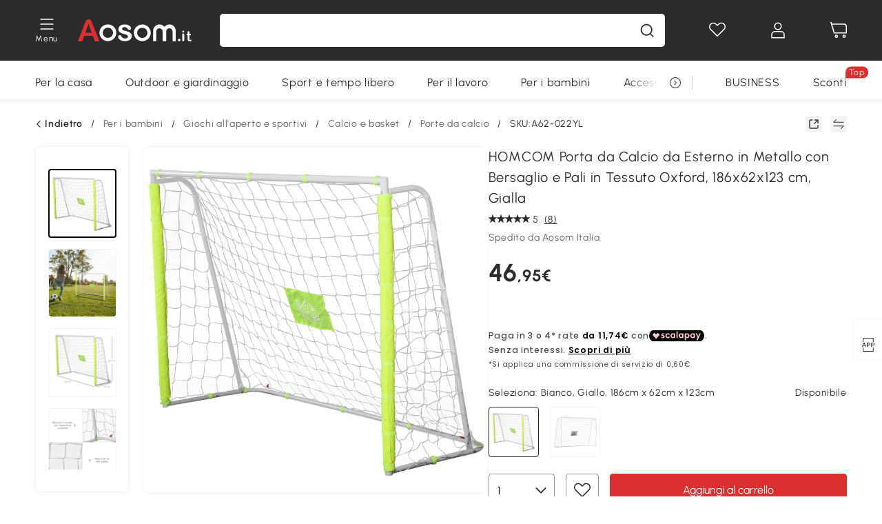

--- FILE ---
content_type: text/html; charset=utf-8
request_url: https://www.aosom.it/item/homcom-porta-da-calcio-per-adulti-bambini-rete-in-pe-in-metallo-oxford-bainco-giallo~A62-022YL.html
body_size: 38745
content:

 <!DOCTYPE html>
 <html lang="it-IT">
   <head>
        <title>Porta da calcio per giardino e con pali imbottiti</title>
        <meta charset="utf-8">
        <meta http-equiv="X-UA-Compatible" content="IE=edge">
        
        <meta name="keywords" content="">
        
        <meta name="description" content="Vuoi una porta da calcio per sfide indimenticabili in giardino? Eccola qui: misura 186x62x123cm ed è pensata per adulti e bambini.">
        <meta http-equiv="content-type" content="text/html;charset=utf-8">
        <meta name="viewport"   content="width=device-width, initial-scale=1, maximum-scale=3">
        <!-- Add to home screen for Windows -->
        <meta name="msapplication-TileImage" content="images/icons/icon-144x144.png">
        <meta name="msapplication-TileColor" content="#2F3BA2">
        <!-- Add to home screen for Safari on iOS -->
        <meta name="apple-mobile-web-app-capable" content="yes">
        <meta name="apple-mobile-web-app-status-bar-style" content="black">
        <meta name="apple-mobile-web-app-title" content="Aosom">
        
          
          <meta name="og:title" content="Porta da calcio per giardino e con pali imbottiti">
          
          <meta name="og:url" content="https://www.aosom.it/item/homcom-porta-da-calcio-per-adulti-bambini-rete-in-pe-in-metallo-oxford-bainco-giallo~A62-022YL.html">
          
          <meta name="og:description" content="Vuoi una porta da calcio per sfide indimenticabili in giardino? Eccola qui: misura 186x62x123cm ed è pensata per adulti e bambini.">
          
          <meta name="og:image" content="https://img.aosomcdn.com/100/product/2025/01/23/Pqs4b619493f7f870.jpg">
          
        
        
        <link rel="preconnect" href="https://cdn.aosomcdn.com">
        
        <link rel="preconnect" href="https://www.googletagmanager.com">
        <link rel="dns-prefetch" href="https://www.google-analytics.com">
        
        <link rel="dns-prefetch" href="https://shence-data-prod.aosom.com">
        
    
        
            <link rel="preload" as="image" href="https://img.aosomcdn.com/thumbnail/100/n0/product/2025/01/23/Pqs4b619493f7f870.jpg.webp" />
        
    
    

        
        
        
        
        
        <link rel="preload" href="https://cdn.aosomcdn.com/upload/style/font/Urbanist-VariableFont_wght.ttf" as="font" type="font/ttf" crossorigin>
        <link rel="apple-touch-icon" href="/logo.png" id="link-icon">
        
        <link rel="shortcut icon" href="/favicon.ico" type="image/x-icon" />
        
        
        
        <link rel="canonical" href="https://www.aosom.it/item/homcom-porta-da-calcio-per-adulti-bambini-rete-in-pe-in-metallo-oxford-bainco-giallo~A62-022YL.html"/>
        
        
        <script async type="text/javascript" src="https://cdn.aosomcdn.com/upload/js/font_4676322_gocydphh52.js"> </script>
        
        <script>
          function loadCssAsync(s) {
            var link = document.createElement('link');link.rel = 'stylesheet';link.href = s;
            setTimeout(function() {document.head.appendChild(link)}, 30)
          }
          function loadJsAsync(s) {
            var a = document.createElement('script');a.src = s;a.defer = true;
            setTimeout(function() {document.head.appendChild(a)}, 30)
          }
        </script>

        
  
    
      <link href="https://cdn.aosomcdn.com/template2/public/css/pc~runtime-web.972b75af.css" rel="stylesheet">
    
  
    
      <link href="https://cdn.aosomcdn.com/template2/public/css/pc~web/detail.18e115bf.css" rel="stylesheet">
    
  
<script type="application/ld+json">{"@context":"http://schema.org","@type":"WebSite","name":"Aosom","url": "https://www.aosom.it/"}</script>
        
            
            <script type="application/ld+json">{"@context":"http://schema.org","@type":"BreadcrumbList","itemListElement":[{"@type":"ListItem","position":0,"item":{"@id":"https://www.aosom.it/category/per-bambini~484/","name":"Per i bambini"}},{"@type":"ListItem","position":1,"item":{"@id":"https://www.aosom.it/category/giochi-all-aperto-e-sportivi~842/","name":"Giochi all'aperto e sportivi"}},{"@type":"ListItem","position":2,"item":{"@id":"https://www.aosom.it/category/calcio-e-basket~846/","name":"Calcio e basket"}},{"@type":"ListItem","position":3,"item":{"@id":"https://www.aosom.it/category/porte-da-calcio~293/","name":"Porte da calcio"}}]}</script>
            
            <script type="application/ld+json">{
    "@context":"http://schema.org",
    "@type":"Product",
    "name":"HOMCOM Porta da Calcio da Esterno in Metallo con Bersaglio e Pali in Tessuto Oxford, 186x62x123 cm, Gialla",
    "image": ["https://img.aosomcdn.com/100/product/2025/01/23/Pqs4b619493f7f870.jpg","https://img.aosomcdn.com/100/product/2025/01/23/1yG58219493f7f870.jpg","https://img.aosomcdn.com/100/product/2025/01/23/PuPd8219493f7f870.jpg","https://img.aosomcdn.com/100/product/2025/01/23/egJf3619493f7f870.jpg","https://img.aosomcdn.com/100/product/2025/01/23/MMWaa519493f7f870.jpg","https://img.aosomcdn.com/100/product/2025/01/23/5lA99019493f7f870.jpg","https://img.aosomcdn.com/100/product/2025/01/23/vzm93f19493f7f870.jpg","https://img.aosomcdn.com/100/product/2025/01/23/6WJ80f19493f7f870.jpg","https://img.aosomcdn.com/100/product/2025/01/23/XNA89819493f7f870.jpg","https://img.aosomcdn.com/100/product/2025/01/23/4I10bf19493f7f870.jpg"],
    "brand":{
      "@type": "Brand",
      "name": "HOMCOM"
    },
    "review": [{"@type":"Review","author":{"@type":"Person","name":"domenico"},"description":"Bellissime porte","reviewRating":{"@type":"Rating","bestRating":5,"ratingValue":5,"worstRating":"1"}},{"@type":"Review","author":{"@type":"Person","name":"Cliente Aosom"},"description":"Ottimo prodotto, soddisfatto pienamente","reviewRating":{"@type":"Rating","bestRating":5,"ratingValue":5,"worstRating":"1"}},{"@type":"Review","author":{"@type":"Person","name":"Cliente Aosom"},"description":"Spedizione molto veloce","reviewRating":{"@type":"Rating","bestRating":5,"ratingValue":5,"worstRating":"1"}},{"@type":"Review","author":{"@type":"Person","name":"Gisa"},"description":"Regalata per un compleanno con ottimi risultati. I bambini ci giocano volentieri. Il materiale è resistente ed è facile da montare.","reviewRating":{"@type":"Rating","bestRating":5,"ratingValue":5,"worstRating":"1"}},{"@type":"Review","author":{"@type":"Person","name":"Simone"},"description":"Articolo con una discreta durabilità, è stato necessario sostituirla qualche anno dopo, ma il rapporto qualità-prezzo è buono.","reviewRating":{"@type":"Rating","bestRating":5,"ratingValue":5,"worstRating":"1"}}],
    "sku":"A62-022YL",
    "gtin13": "1655DJV8BKO01",
    "productid": "gtin13:1655DJV8BKO01",
    "description":"Vuoi una porta da calcio per sfide indimenticabili in giardino? Eccola qui: misura 186x62x123cm ed è pensata per adulti e bambini.",
    "aggregateRating":{
        "@type":"AggregateRating",
        "bestRating": "5",
        "reviewCount":8,
        "ratingValue":5
    },
    "offers":{
      "@type":"Offer",
      "url": "https://www.aosom.it/item/homcom-porta-da-calcio-per-adulti-bambini-rete-in-pe-in-metallo-oxford-bainco-giallo~1655DJV8BKO01.html",
      "availability":"http://schema.org/InStock",
      "priceCurrency":"EUR",
      "price":46.95,
      "priceValidUntil": "2023-01-11",
      "itemCondition": "https://schema.org/NewCondition",
      "seller": {
        "@type": "Organization",
        "name": "Aosom Italia"
      }
    }
  }</script>
            
        
        
        
        <meta name="Petal-Search-site-verification" content="1ca5eeaec7"><style>.faq-icon,.rt-service{display:none;}.advertisement-container .boutique-box{width:calc(100% - 30px);height:auto;margin:20px auto}div#scripts-inline~.article-wrap .a-select-modal .a-select-dropdown-item{line-height:1.2;padding:.1rem .2rem;height:auto}#wholesale-app .list-header .wweb-banner,#wholesale-app .list-top-crumbs+.wweb-banner{display:none}.app_download-tip-right div:nth-child(2){word-break:break-word!important}.recommend-goods .number-discount2 .number-p2{font-size:1rem}.content2-delievery .content2-delievery-select,.product-right-deliver .deliver-select{display:none}.error-tips{white-space:normal!important}.codetips .error-tips,.codetips .errorTips{white-space:pre-line!important}.content-flex{display:flex;align-items:center}.img-flex{display:flex;flex-direction:column;align-items:center;margin-left:5px}.app_download-discount,.app_download-tip-right>div:nth-child(2),.app_download-tip-right>div:nth-child(3),.code-use-tip{display:none!important}.settlement-area-new #check-gdpr{z-index:11;position:relative;}.footer-content-wrap-h5 .input .sub-error { position: unset !important; }.bestseller-banner .banner-in .banner-in-star{display:none!important;}</style><script>var appDownloadOn=document.documentElement.classList.contains("app-download-on");var appDownloadSession=sessionStorage.getItem("isShowAppDownload")?sessionStorage.getItem("isShowAppDownload"):1;if((appDownloadOn&&appDownloadSession!=1)||window.location.pathname.indexOf("shopcart")>-1||window.location.pathname.indexOf("payment")>-1){document.documentElement.classList.add("hidden-app-download")}var isHiddenNotice=document.cookie.indexOf("hideAnnouncement")>-1?1:0;if(isHiddenNotice){document.documentElement.classList.add("hidden-notice")}</script><script>window._needCartsAfterAdded=!0,window._afterAdded=!0</script><script>window._branchFlag=!0</script><script>var botPattern="(googlebot\/|bot|Googlebot-Mobile|Googlebot-Image|Google favicon|Mediapartners-Google|bingbot)";var regex=new RegExp(botPattern,'i');var allowedTracingOrigins=regex.test(navigator.userAgent);(function(h,o,u,n,d){h=h[d]=h[d]||{q:[],onReady:function(c){h.q.push(c)}};d=o.createElement(u);d.async=1;d.src=n;n=o.getElementsByTagName(u)[0];n.parentNode.insertBefore(d,n);})(window,document,'script','https://cdn.aosomcdn.com/upload/js/dataflux-rum.js','DATAFLUX_RUM');DATAFLUX_RUM.onReady(function(){DATAFLUX_RUM.init({applicationId:'72317e60_77bb_11ee_a9b1_35529db675de',datakitOrigin:'https://pv.aosom.it',env:window.location.hostname=='localhost'?'local':'prod',version:'1.0.0',service:'browser',sessionSampleRate:100,sessionReplaySampleRate:0,trackInteractions:true,traceType:'w3c_traceparent',allowedTracingOrigins:allowedTracingOrigins?[]:['https://www.aosom.it'],});window.DATAFLUX_RUM&&window.DATAFLUX_RUM.startSessionReplayRecording()});</script><script>function gtag(){dataLayer.push(arguments)}var adPermission;window.dataLayer=window.dataLayer||[],-1==window.location.search.indexOf("_aosomDebug")&&gtag("consent","default",{ad_storage:adPermission=-1<document.cookie.indexOf("third_party_adv_cookies")?"granted":"denied",analytics_storage:-1<document.cookie.indexOf("third_party_stats_cookies")?"granted":"denied",functionality_storage:"granted",personalization_storage:"granted",security_storage:"granted",ad_user_data:adPermission,ad_personalization:adPermission})</script>
        
        <script>
          window.locationSearch = window.location.search;
          window.dg = '0';
          window.slang = 'it'
          window.baseUrl = 'https://www.aosom.it'
          window.isWholesale = false
          var mode = "web";
          window.mode = mode;
          window.paylaterSwitch = 1
          window.sandBox = 0
          window.supportVrp = true
          window.vrpConfig = {"status":true,"throughPricePrefix":""}
        </script>
        
          <script>
          function Base64() {
  _keyStr = "ABCDEFGHIJKLMNOPQRSTUVWXYZabcdefghijklmnopqrstuvwxyz0123456789+/=";
  this.encode = function (input) {
    var output = "";
    var chr1, chr2, chr3, enc1, enc2, enc3, enc4;
    var i = 0;
    input = _utf8_encode(input);
    while (i < input.length) {
      chr1 = input.charCodeAt(i++);
      chr2 = input.charCodeAt(i++);
      chr3 = input.charCodeAt(i++);
      enc1 = chr1 >> 2;
      enc2 = ((chr1 & 3) << 4) | (chr2 >> 4);
      enc3 = ((chr2 & 15) << 2) | (chr3 >> 6);
      enc4 = chr3 & 63;
      if (isNaN(chr2)) {
        enc3 = enc4 = 64;
      } else if (isNaN(chr3)) {
        enc4 = 64;
      }
      output = output +
        _keyStr.charAt(enc1) + _keyStr.charAt(enc2) +
        _keyStr.charAt(enc3) + _keyStr.charAt(enc4);
    }
    return output;
  }

  // public method for decoding
  this.decode = function (input) {
    var output = "";
    var chr1, chr2, chr3;
    var enc1, enc2, enc3, enc4;
    var i = 0;
    input = input.replace(/\s/g, '+').replace(/[^A-Za-z0-9\+\/\=]/g, "");
    while (i < input.length) {
      enc1 = _keyStr.indexOf(input.charAt(i++));
      enc2 = _keyStr.indexOf(input.charAt(i++));
      enc3 = _keyStr.indexOf(input.charAt(i++));
      enc4 = _keyStr.indexOf(input.charAt(i++));
      chr1 = (enc1 << 2) | (enc2 >> 4);
      chr2 = ((enc2 & 15) << 4) | (enc3 >> 2);
      chr3 = ((enc3 & 3) << 6) | enc4;
      output = output + String.fromCharCode(chr1);
      if (enc3 != 64) {
        output = output + String.fromCharCode(chr2);
      }
      if (enc4 != 64) {
        output = output + String.fromCharCode(chr3);
      }
    }
    output = _utf8_decode(output);
    return output;
  }

  // private method for UTF-8 encoding
  _utf8_encode = function (string) {
    string = string.replace(/\r\n/g, "\n");
    var utftext = "";
    for (var n = 0; n < string.length; n++) {
      var c = string.charCodeAt(n);
      if (c < 128) {
        utftext += String.fromCharCode(c);
      } else if ((c > 127) && (c < 2048)) {
        utftext += String.fromCharCode((c >> 6) | 192);
        utftext += String.fromCharCode((c & 63) | 128);
      } else {
        utftext += String.fromCharCode((c >> 12) | 224);
        utftext += String.fromCharCode(((c >> 6) & 63) | 128);
        utftext += String.fromCharCode((c & 63) | 128);
      }

    }
    return utftext;
  }

  // private method for UTF-8 decoding
  _utf8_decode = function (utftext) {
    var string = "";
    var i = 0;
    var c = c1 = c2 = 0;
    while (i < utftext.length) {
      c = utftext.charCodeAt(i);
      if (c < 128) {
        string += String.fromCharCode(c);
        i++;
      } else if ((c > 191) && (c < 224)) {
        c2 = utftext.charCodeAt(i + 1);
        string += String.fromCharCode(((c & 31) << 6) | (c2 & 63));
        i += 2;
      } else {
        c2 = utftext.charCodeAt(i + 1);
        c3 = utftext.charCodeAt(i + 2);
        string += String.fromCharCode(((c & 15) << 12) | ((c2 & 63) << 6) | (c3 & 63));
        i += 3;
      }
    }
    return string;
  }
}

window.base64 = new Base64()

var eventName = 'click'

if (window.mode === 'web') {
  eventName = 'pointerdown'
} else if (window.mode === 'wap') {
  eventName = 'touchstart'
}

document.addEventListener(
  eventName,
  function (e) {
    var e = e || window.event,
      target = e.target || e.srcElement
    while (target.nodeName.toLowerCase() !== 'a') {
      target = target.parentNode
      if (target === document) {
        target = null
        break
      }
    }
    if (target && !target.getAttribute('data-hashref') && !target.getAttribute('linkurl')) {
      target.setAttribute('data-hashref', 1)
      tracking(target, e)
    }
  },
  true
)

function tracking(target, e) {
  var href = target.getAttribute('href')
  if (!href || href == '#' || href == 'javascript:void') {
    return
  }
  var path = formatRelativePath(href)
  var url = rmvLang(path)
  var link = href
  // �ж��Ƿ���ת����ҳ,������ҳ����
  if (!/^(\/)?item\//gi.test(url)) {
    var datacn = target.getAttribute('data-ga-cn') || ''
    var datacs = target.getAttribute('data-ga-cs') || ''
    if (datacs && window.TEA) {
      link = updateQueryStringParameter(link, 'pocv', TEA.encrypt({ cs: datacs, cn: datacn }))
    }
    target.setAttribute('href', link)
    return
  }
  
  var query = ''
  var obj = {}

  if (window.trackData) {
    for (var key in window.trackData) {
      if (window.trackData[key]) {
        obj[key] = window.trackData[key]
      }
    }
  }

  var block = target.getAttribute('block')
  var blockid = target.getAttribute('blockid')
  var eid = target.getAttribute('eid')
  var pagetype = target.getAttribute('pagetype')
  var pageid = target.getAttribute('pageid')
  if (block) {
    obj['block'] = block
  }
  if (blockid) {
    obj['blockid'] = blockid
  }
  if (eid) {
    obj['eid'] = eid
  }
  if (pagetype) {
    obj['pagetype'] = pagetype
  }
  if (pageid) {
    obj['pageid'] = pageid
  }
  var haveObj = false
  for (var val in obj) {
    haveObj = true
  }

  if (haveObj) {
    link = updateQueryStringParameter(link, 'recv', genRecv(obj))
  }

  if (window._unbxdRequestId) {
    link = updateQueryStringParameter(link, '_unbxdRequestId', window._unbxdRequestId)
  }

  var pocv = getQueryStringFromStr(window.location.search, 'pocv')
  var currPath = window.location.pathname
  if (window.TEA) {
    if (pocv) {
      if (currPath.indexOf('/activity/') > -1 || window._categoryPage) {
        pocv = JSON.parse(TEA.decrypt(pocv))
        pocv = Object.assign(pocv, {
          pn: document.title.substring(0, (document.title.lastIndexOf('|') > -1 ? document.title.lastIndexOf('|') : document.title.length)).trim(),
          pi: currPath
        })
        pocv = TEA.encrypt(pocv)
      }
      link = updateQueryStringParameter(link, 'pocv', pocv)
    } else {
      if (currPath.indexOf('/activity/') > -1) {
        pocv = {
          pn: document.title.substring(0, (document.title.lastIndexOf('|') > -1 ? document.title.lastIndexOf('|') : document.title.length)).trim(),
          pi: currPath
        }
        pocv = TEA.encrypt(pocv)
        link = updateQueryStringParameter(link, 'pocv', pocv)
      } else {
        var datacn = target.getAttribute('data-ga-cn') || ''
        var datacs = target.getAttribute('data-ga-cs') || ''
        if (datacs) {
          link = updateQueryStringParameter(link, 'pocv', TEA.encrypt({ cs: datacs, cn: datacn }))
        }
      }

    }
  }
  // if item in activity page, then dynamic add the "data-sensors-url-param-material_page_type" field
  // because it is generate by backend, not fixed
  var isIgnoreClick = target.getAttribute('data-sensors-click-ignore')
  if (!isIgnoreClick) {
    if (window.location.pathname.indexOf('/activity/') > -1) {
      target.setAttribute('data-sensors-url-param-material_page_type', getMaterialPageType(window.location.pathname))
    }
    var attributes = {}
    for (var i = 0; i <= target.attributes.length; i++) {
      if (target.attributes[i]) {
        var value = target.attributes[i].value
        var name = target.attributes[i].name
        if (value && value != 'null' && value != '[]' && (name.indexOf('data-sensors-url-param') > -1)) {
          var toValue = value == 'false' || value == 'true' ? (value == 'true') : value
          if (typeof toValue == 'string' && !isNaN(Number(toValue))) {
            toValue = Number(toValue)
          }
          attributes[name.substring(name.lastIndexOf('-') + 1)] = toValue
        }
      }
    }
    if (Object.keys(attributes).length && window.TEA) {
      link = updateQueryStringParameter(link, 'sensors_params', TEA.encrypt(attributes))
    }
  }
  target.setAttribute('href', link)
}

function updateQueryStringParameter(uri, key, value) {
  var re = new RegExp("([?&])" + key + "=.*?(&|#|$)", "i");
  if (value === undefined) {
    if (uri.match(re)) {
      return uri.replace(re, '$1$2').replace(/[?&]$/, '').replaceAll(/([?&])&+/g, '$1').replace(/[?&]#/, '#');
    } else {
      return uri;
    }
  } else {
    if (uri.match(re)) {
      return uri.replace(re, '$1' + key + "=" + value + '$2');
    } else {
      var hash = '';
      if (uri.indexOf('#') !== -1) {
        hash = uri.replace(/.*#/, '#');
        uri = uri.replace(/#.*/, '');
      }
      var separator = uri.indexOf('?') !== -1 ? "&" : "?";
      return uri + separator + key + "=" + value + hash;
    }
  }
}

function getMaterialPageType(url) {
  if (url.indexOf('/aosom-blog') > -1) {
    return 'blog'
  }
  if (url.indexOf('/activity/') > -1) {
    return 'activity_page'
  }
  if (/(\w+\-c\d+|\/category\/([a-zA-Z]+(-|_)?)*~[0-9]+)/.test(url)) {
    return 'category_page'
  }
  return 'other_page'
}


function getQueryStringFromStr(url, name) {
  if (window.URLSearchParams) {
    const urlParams = new URLSearchParams(url.substring(url.indexOf('?')));
    return urlParams.get(name);
  }
  let reg = new RegExp("(^|&)" + name + "=([^&]*)(&|$)", "i");
  let r = url.substr(1).match(reg);
  try {
    if (r != null) {
      return decodeURIComponent(r[2]);
    };
  } catch (error) {
    if (r != null) {
      return unescape(r[2]);
    };
  }
  return null;
}

function genRecv(obj) {
  return encodeURI(window.base64.encode(JSON.stringify(obj)))
}

function formatRelativePath(url) {
  url = url.replace(/^(https:\/\/|http:\/\/)/gi, '')
  url = url.replace(/(www.|popdev.|prod.|test.)?aosom.[\w.]+/gi, '')
  if (!/^\//gi.test(url)) {
    url = '/' + url
  }
  return url
}

function rmvLang(url) {
  return '/' + url.replace(/^(\/)?(en|fr|nl|de|es|it|pl|pt|zh|zh-cn|zh-tw|ro|ga|ja|ru|ga|)(\/)/gi, '')
}
          </script>
        
        <script>
          
          window.trackData = {"pagetype":"itm","pageid":"1655DJV8BKO01"}
          
          window.ggReCaptcha = '6Lf449UfAAAAAPlNNqgp6dSeCJtExpSm1HzjsTQR'
          window.scoreReCaptcha = '6LcpZdIaAAAAAA9uwHwAzvIyKgiu70auDY6MaDSk'
          window.checkReCaptcha = '6Ld3HzkpAAAAAO-S3f-prjXQmBannCJE8GOKUvka'
        </script>
    </head>

   

    <body class="aosom-site-it web-site   "><div id="aosom-menu-header" class="common-header">
  <div class="aosom-header bg-black-500">
    <div class="header-wrap flex items-center justify-between">
      <div class="header-left flex flex-row items-center mr-3">
        <div class="logo-wrap flex flex-row items-center ">
          
            <div class="menu-desc-wrap ga-event"
                data-ga-event="aosom_top_menu_icon_click"
                data-ga-key="click_item"
                data-ga-val="Category Menu">
              <i class="anticon anticon-icon-menu cates mb-1 !color-white">
    <svg fill="currentColor"
         aria-hidden="true"
         focusable="false"
         class="anticon-size-20"
         >
      <use xlink:href="#icon-menu"></use>
    </svg>
  </i>
              <span class="menu-desc color-white">Menu</span>
            </div>
          
          
            
              
                <a class="logo logo-it"
                   aria-label="COMMON.LOGO"
                   href="/">
                  <img src="https://cdn.aosomcdn.com/template2/public/common_images/logo-aosomit-white.svg"
                       alt="Aosom : ogni desiderio è un ordine" />
                </a>
              
            
          
        </div>
      </div>
      
        

<div class="a-search">
  <div class="a-search--wrap ">
    <form onsubmit="return false;" autocomplete="off">
      <input type="text"
             class="a-search--input search-input"
             autocomplete="nope"
             maxlength="200"
             data-duration-expose="3000" />
      <i class="a-search--clear-icon iconfont icon-shutdown a-fonts--16"
         style="display: none"></i>
      <button class="a-search--btn"
              type="button"
              aria-label="cerca">
        <i class="anticon anticon-icon-search a-search--icon !color-black-500">
    <svg fill="currentColor"
         aria-hidden="true"
         focusable="false"
         class="anticon-size-20"
         >
      <use xlink:href="#icon-search"></use>
    </svg>
  </i>
      </button>
    </form>
  </div>
  <div class="a-search--history">
    <div class="a-search-inner">
      <div class="flex flex-wrap">
        <div class="left-content">
          <div class="search-wrap recent">
            <div class="history-search-header">
              <div class="pop-title line-clamp-2 flex-1">
                Ultime ricerche
              </div>
              <div class="history-del-all color-gray-400 flex-row-reverse" tabindex="0">
                <i class="anticon anticon-icon-trash history-del-all-icon">
    <svg fill="currentColor"
         aria-hidden="true"
         focusable="false"
         class="anticon-size-16"
         >
      <use xlink:href="#icon-trash"></use>
    </svg>
  </i>
                <span class="history-del-all-text text-right">Cancella tutto</span>
              </div>
            </div>
            <div class="content">
              <ul>
              </ul>
            </div>
          </div>
          <div class="search-wrap top-history">
            <div class="pop-title">
              Ricerche principali
            </div>
            <div class="content">
              <ul class="">
              </ul>
            </div>
          </div>
        </div>
        <div class="right-content flex-1 px-5 pt-5">
          <div class="search-wrap">
            <div class="pop-title">
              I nostri consigli per te
            </div>
            <div class="content">
              <ul id="search-rec" class="flex flex-wrap search-rec mx--1.5 gap-y-3">
              </ul>
            </div>
          </div>
        </div>
      </div>
    </div>
  </div>
  <div class="a-search--hot">
    <div class="a-search-inner">
      <div class="flex flex-wrap">
        <div class="left-content">
          <div class="search-wrap term sub-content term-trends">
            <div class="history-search-header">
              <div class="pop-title">
                Suggerimenti
              </div>
            </div>
            <div class="content">
              <ul>
              </ul>
            </div>
          </div>
          <div class="search-wrap trends sub-content term-trends">
            <div class="history-search-header">
              <div class="pop-title">
                Tendenza
              </div>
            </div>
            <div class="content">
              <ul>
              </ul>
            </div>
          </div>
          <div class="search-wrap categories sub-content">
            <div class="history-search-header">
              <div class="pop-title">
                Categoria
              </div>
            </div>
            <div class="content">
              <ul>
              </ul>
            </div>
          </div>
        </div>
        <div class="right-content flex-1 px-5 pt-5">
          <div class="search-wrap products sub-content">
            <div class="pop-title">
              Prodotti
            </div>
            <div class="content">
              <ul class="flex flex-wrap search-rec mx--1.5 gap-y-3">
              </ul>
            </div>
          </div>
        </div>
      </div>
    </div>
  </div>
</div>

      
      <div class="opers">
        
        <div class="head-wish oper-item">
          <a href="javascript:void(0);" class="oper-db js-head-wish" data-href="/customer/account/wishlist" aria-label="Lista dei desideri">
            <i class="anticon anticon-icon-love !color-white">
    <svg fill="currentColor"
         aria-hidden="true"
         focusable="false"
         class="anticon-size-24"
         >
      <use xlink:href="#icon-love"></use>
    </svg>
  </i>
            <div class="head_badge wishlistNum">
              
  
  
    <span class="ant-badge ">
      
              
      
        <sup data-show="true" class="ant-scroll-number ant-badge-count ant-badge-not-a-wrapper" title="0">
          <span class="ant-scroll-number-only">
            <p class="ant-scroll-number-only-unit current"></p>
          </span>
        </sup>
      
    </span>
  

            </div>
          </a>
        </div>
        <div class="account oper-item">
          <a class="item account-enter"
             aria-label="Il mio account"
             href="javascript:void(0);"
             data-href="/customer/account"
             data-ga-val="headbar_account">
            <i class="anticon anticon-icon-user !color-white">
    <svg fill="currentColor"
         aria-hidden="true"
         focusable="false"
         class="anticon-size-24"
         >
      <use xlink:href="#icon-user"></use>
    </svg>
  </i>
          </a>
          <div class="account-pop-wrap">
            <div class="account-pop bg-white rd-1">
              <a class="header my-account cursor-pointer ga-event"
                 href="javascript:void(0);"
                 data-ga-event="aosom_top_header_account_click"
                 data-ga-key="click_item"
                 data-ga-val="headbar_account_my_account"
                 data-href="/customer/account">
                Il mio account
              </a>
              
              <a class="header my-orders cursor-pointer ga-event"
                 href="javascript:void(0);"
                 data-ga-event="aosom_top_header_account_click"
                 data-ga-key="click_item"
                 data-ga-val="headbar_account_order"
                 data-href="/customer/account/orders">
                I miei ordini
              </a>
              
              
              
                <a class="header my-codes cursor-pointer ga-event coupons"
                   href="javascript:void(0);"
                   data-ga-event="aosom_top_header_account_click"
                   data-ga-key="click_item"
                   data-ga-val="headbar_account_coupons"
                   data-href="/customer/account/code">
                  I miei coupon
                </a>
              
              <a class="header address-book cursor-pointer ga-event"
                 href="javascript:void(0);"
                 data-ga-event="aosom_top_header_account_click"
                 data-ga-key="click_item"
                 data-ga-val="headbar_account_address"
                 data-href="/customer/account/address/list">
                I miei indirizzi
              </a>
              
                
                
                  
                  
                    <a class="header activity-invite ga-event"
                       href="/activity/sconto-invita-un-amico"
                       data-ga-event="headbar_account_aosom_club"
                       data-ga-key="click_item"
                       data-ga-val="invite">Invita gli amici</a>
                  
                  
                
              
              <div class="account-oper login">
                ACCEDI
              </div>
            </div>
          </div>
        </div>
        <div class="cart oper-item">
          <a href="/shopcart" class="oper-db" aria-label="Carrello">
            <i class="anticon anticon-icon-shopcart !color-white">
    <svg fill="currentColor"
         aria-hidden="true"
         focusable="false"
         class="anticon-size-24"
         >
      <use xlink:href="#icon-shopcart"></use>
    </svg>
  </i>
            <div class="head_badge cartNum">
              
  
  
    <span class="ant-badge ">
      
              
      
        <sup data-show="true" class="ant-scroll-number ant-badge-count ant-badge-not-a-wrapper" title="0">
          <span class="ant-scroll-number-only">
            <p class="ant-scroll-number-only-unit current"></p>
          </span>
        </sup>
      
    </span>
  

            </div>
          </a>
        </div>
      </div>
    </div>
  </div>
  <div class="header-menu ">
    <div class="menu-background">
    </div>
    <div class="menu-content">
        
        <div class="menu-wrap main-menu show">
            <div class="user">
                <div class="icon">A</div>
                <div class="info"><span class="nickname login">È bello vederti qui!</span></div>
            </div>
            <div class="back-menu" data-index="1">
                <i class="anticon anticon-icon-arrow-left ">
    <svg fill="currentColor"
         aria-hidden="true"
         focusable="false"
         class="anticon-size-14"
         >
      <use xlink:href="#icon-arrow-left"></use>
    </svg>
  </i>
                <span>Torna al menu principale</span>
            </div>
            <div class="menu-items">
                <ul class="menu-ul first">
                        <li class="menu-li hs-c" cateId='23'>
                            <a class="item menu-item menu-item-first ga-event sensors-link sensors-param-link"
                                data-ga-event="aosom_sidebar_nav_click_level1"
                                href='/category/per-la-casa~482/'
                                data-link="/category/per-la-casa~482/"
                                data-ga-key="click_item" data-ga-val="Per la casa" data-sensors-url-param-module_from="hamburger_bar"
                                data-sensors-url-param-category_name="Per la casa">
                                <div class="menu-icon-box"><img class="menu-icon-img lazy" data-src='https://img.aosomcdn.com/100/product/2025/08/06/apAbfe1987dd885e6.png' /></div>
                                <span>Per la casa</span>
                            </a>
                        </li>
                        <li class="menu-li hs-c" cateId='1'>
                            <a class="item menu-item menu-item-first ga-event sensors-link sensors-param-link"
                                data-ga-event="aosom_sidebar_nav_click_level1"
                                href='/category/outdoor-giardinaggio~481/'
                                data-link="/category/outdoor-giardinaggio~481/"
                                data-ga-key="click_item" data-ga-val="Outdoor e giardinaggio" data-sensors-url-param-module_from="hamburger_bar"
                                data-sensors-url-param-category_name="Outdoor e giardinaggio">
                                <div class="menu-icon-box"><img class="menu-icon-img lazy" data-src='https://img.aosomcdn.com/100/product/2025/08/06/NBU3d21987dd8cd37.png' /></div>
                                <span>Outdoor e giardinaggio</span>
                            </a>
                        </li>
                        <li class="menu-li hs-c" cateId='10'>
                            <a class="item menu-item menu-item-first ga-event sensors-link sensors-param-link"
                                data-ga-event="aosom_sidebar_nav_click_level1"
                                href='/category/fitness-sport~486/'
                                data-link="/category/fitness-sport~486/"
                                data-ga-key="click_item" data-ga-val="Sport e tempo libero" data-sensors-url-param-module_from="hamburger_bar"
                                data-sensors-url-param-category_name="Sport e tempo libero">
                                <div class="menu-icon-box"><img class="menu-icon-img lazy" data-src='https://img.aosomcdn.com/100/product/2025/08/06/ApU7041987dd91073.png' /></div>
                                <span>Sport e tempo libero</span>
                            </a>
                        </li>
                        <li class="menu-li hs-c" cateId='4'>
                            <a class="item menu-item menu-item-first ga-event sensors-link sensors-param-link"
                                data-ga-event="aosom_sidebar_nav_click_level1"
                                href='/category/prodotti-lavoro~485/'
                                data-link="/category/prodotti-lavoro~485/"
                                data-ga-key="click_item" data-ga-val="Per il lavoro" data-sensors-url-param-module_from="hamburger_bar"
                                data-sensors-url-param-category_name="Per il lavoro">
                                <div class="menu-icon-box"><img class="menu-icon-img lazy" data-src='https://img.aosomcdn.com/100/product/2025/08/06/iZM7881987dd94ee5.png' /></div>
                                <span>Per il lavoro</span>
                            </a>
                        </li>
                        <li class="menu-li hs-c" cateId='7'>
                            <a class="item menu-item menu-item-first ga-event sensors-link sensors-param-link"
                                data-ga-event="aosom_sidebar_nav_click_level1"
                                href='/category/per-bambini~484/'
                                data-link="/category/per-bambini~484/"
                                data-ga-key="click_item" data-ga-val="Per i bambini" data-sensors-url-param-module_from="hamburger_bar"
                                data-sensors-url-param-category_name="Per i bambini">
                                <div class="menu-icon-box"><img class="menu-icon-img lazy" data-src='https://img.aosomcdn.com/100/product/2025/08/06/P5n6bf1987dd9d1e3.png' /></div>
                                <span>Per i bambini</span>
                            </a>
                        </li>
                        <li class="menu-li hs-c" cateId='12'>
                            <a class="item menu-item menu-item-first ga-event sensors-link sensors-param-link"
                                data-ga-event="aosom_sidebar_nav_click_level1"
                                href='/category/per-gli-animali~483/'
                                data-link="/category/per-gli-animali~483/"
                                data-ga-key="click_item" data-ga-val="Accessori per animali" data-sensors-url-param-module_from="hamburger_bar"
                                data-sensors-url-param-category_name="Accessori per animali">
                                <div class="menu-icon-box"><img class="menu-icon-img lazy" data-src='https://img.aosomcdn.com/100/product/2025/08/06/35a3a31987dda1ac4.png' /></div>
                                <span>Accessori per animali</span>
                            </a>
                        </li><li class="menu-li">
                            <a class="item menu-item no-sub" href="/new">
                                <div class="menu-icon-box">
                                    <img class="menu-icon-img lazy" data-src="https://cdn.aosomcdn.com/template2/public/common_images/web/new-arrivals.png" />
                                </div>
                                <span style="color: #dc2f2f;">Novità</span>
                            </a>
                        </li><li class="menu-li">
                            <a class="item menu-item no-sub" href="/activity/ispirazione">
                                <div class="menu-icon-box">
                                    <img class="menu-icon-img lazy" data-src="https://cdn.aosomcdn.com/template2/public/common_images/web/it-idea.png" />
                                </div>
                                <span>Ispirazione</span>
                            </a>
                        </li></ul>
            </div>
        </div>
    </div>

</div>

  <div id="aosom-header-navigation">
  <div id="aosom-header-container"
    class="a-container header-menu-container header-mutiline header-menu-it">
    <div id="aosom-menu" class="header-menu-area body-2">
      
      <div class="head-menu-l" id="head-menu">
        
        
          <ul class="layout head-menu-ul" id="head-menu-content">
            

            

            

            
            <li id="menu_23" data-id="23" class="top-li"
              data-child-length="11">
              <a href="/category/per-la-casa~482/"
                class="pr cate-menu black--text ga-event sensors-link sensors-param-link"
                data-ga-event="aosom_horizontal_nav_click_level1" data-ga-key="click_item" data-ga-val="Per la casa"
                data-sensors-url-param-module_from="category_bar" data-sensors-url-param-category_name="Per la casa">Per la casa</a>
            </li>
            
            <li id="menu_1" data-id="1" class="top-li"
              data-child-length="7">
              <a href="/category/outdoor-giardinaggio~481/"
                class="pr cate-menu black--text ga-event sensors-link sensors-param-link"
                data-ga-event="aosom_horizontal_nav_click_level1" data-ga-key="click_item" data-ga-val="Outdoor e giardinaggio"
                data-sensors-url-param-module_from="category_bar" data-sensors-url-param-category_name="Outdoor e giardinaggio">Outdoor e giardinaggio</a>
            </li>
            
            <li id="menu_10" data-id="10" class="top-li"
              data-child-length="8">
              <a href="/category/fitness-sport~486/"
                class="pr cate-menu black--text ga-event sensors-link sensors-param-link"
                data-ga-event="aosom_horizontal_nav_click_level1" data-ga-key="click_item" data-ga-val="Sport e tempo libero"
                data-sensors-url-param-module_from="category_bar" data-sensors-url-param-category_name="Sport e tempo libero">Sport e tempo libero</a>
            </li>
            
            <li id="menu_4" data-id="4" class="top-li"
              data-child-length="6">
              <a href="/category/prodotti-lavoro~485/"
                class="pr cate-menu black--text ga-event sensors-link sensors-param-link"
                data-ga-event="aosom_horizontal_nav_click_level1" data-ga-key="click_item" data-ga-val="Per il lavoro"
                data-sensors-url-param-module_from="category_bar" data-sensors-url-param-category_name="Per il lavoro">Per il lavoro</a>
            </li>
            
            <li id="menu_7" data-id="7" class="top-li"
              data-child-length="6">
              <a href="/category/per-bambini~484/"
                class="pr cate-menu black--text ga-event sensors-link sensors-param-link"
                data-ga-event="aosom_horizontal_nav_click_level1" data-ga-key="click_item" data-ga-val="Per i bambini"
                data-sensors-url-param-module_from="category_bar" data-sensors-url-param-category_name="Per i bambini">Per i bambini</a>
            </li>
            
            <li id="menu_12" data-id="12" class="top-li"
              data-child-length="6">
              <a href="/category/per-gli-animali~483/"
                class="pr cate-menu black--text ga-event sensors-link sensors-param-link"
                data-ga-event="aosom_horizontal_nav_click_level1" data-ga-key="click_item" data-ga-val="Accessori per animali"
                data-sensors-url-param-module_from="category_bar" data-sensors-url-param-category_name="Accessori per animali">Accessori per animali</a>
            </li>
            
            

            
            <li class="menu-li-last"><span></span></li>
          </ul>
        
      </div>
      <div class="head-menu-r">
        
          <div class="head-menu-r-line">
            <div class="menu-handle"><i class="anticon anticon-icon-turn color-black-500">
    <svg fill="currentColor"
         aria-hidden="true"
         focusable="false"
         class="anticon-size-16"
         >
      <use xlink:href="#icon-turn"></use>
    </svg>
  </i></div>
          </div>
        
        
          <div class="entry-2b ml-48">
            <a href="/page/spazi-professionali" class="text-16 color-black-500">BUSINESS</a>
          </div>
        
        
        
          <div class="inspiration ml-48 inspiration-box" tabindex="0">
            <a class="inspiration-logo text-16 color-black-500"></a>
            <div class="inspiration-wrap header-popup">
              <div class="header-popup-in">
                <div class="inspiration-photos mb-6"></div>
                <div class="inspiration-ideas">
                  
  <div class="inspiration-ideas-in"  >
  <div class="title-swiper flex flex-row justify-between items-center ">
    <div class="flex items-center fw-600 text-28 title-swiper-tit">
      
        <div class="first-letter"></div>
      </div>
      <div class="flex justify-end items-center swip-arrow">
          
          <div class="ml-5 switch-arrow ">
            
  <span class="card-turn flex items-center ">
    <span class="swiper-button-prev flex items-center justify-center"></span>
    
    <div class="swiper-pagination">
    </div>
    <span class="swiper-button-next flex items-center justify-center"></span>
  </span>

          </div></div>
    </div>
  
    <div class="swiper-container">
      <div class="swiper-wrapper">
        
                  
      </div>
    </div>
  </div>

                </div>
              </div>
            </div>
          </div>
        
        
        
          <div class="sale sale-it ml-48">
            <a class="sale-logo text-16 color-black-500">
              Sconti
              <sup class="sale-tag color-white text-12">
                <div class="bg-red-400">
                  Top
                </div>
              </sup>
            </a>
            <div class="sale-wrap header-popup">
              
  <div class="sale-wrap-in header-popup-in"  >
  <div class="title-swiper flex flex-row justify-between items-center ">
    <div class="flex items-center fw-600 text-28 title-swiper-tit">
      
        <div class="first-letter"></div>
      </div>
      <div class="flex justify-end items-center swip-arrow">
          
          <div class="ml-5 switch-arrow ">
            
  <span class="card-turn flex items-center ">
    <span class="swiper-button-prev flex items-center justify-center"></span>
    
    <div class="swiper-pagination">
    </div>
    <span class="swiper-button-next flex items-center justify-center"></span>
  </span>

          </div></div>
    </div>
  
    <div class="swiper-container">
      <div class="swiper-wrapper">
        
              
      </div>
    </div>
  </div>

            </div>
          </div>
        
      </div>
    </div>
  </div>
</div>
</div>


<div id="menu-layer">
</div>

<div id="mini-cart-drawer" class="flex flex-column" style="display: none;">
  <div class="text-20 fw-600 text-center py-7.5 mini-cart-title">
    Carrello (<span class="js-mini-qty">0</span>)
  </div>
  <div class="mini-cart-items flex-1 custom-scrollbar">
  </div>
  <div class="mini-cart-total text-center p-4">
    <div class="text-16 color-gray-500 mb-1">
      
      
        Subtotale
      
    </div>
    <div class="js-mini-amount text-24 fw-700 mb-3">
      0.00
    </div>
    
  
  
  
  
    <button   class="ant-btn waves-effect ant-btn-block js-mini-checkout mb-3 !px-3 !flex !items-center !justify-center"  >
      <i class="anticon anticon-icon-lock !color-white mr-1">
    <svg fill="currentColor"
         aria-hidden="true"
         focusable="false"
         class=""
         >
      <use xlink:href="#icon-lock"></use>
    </svg>
  </i>
      <span class="!ml-0" style="white-space: normal;">Acquista</span>
    </button>
  

    
      
    
  </div>
</div>

<script>
  var topBanner_store = {
    topBannerData: [{"img":"https://img.aosomcdn.com/440/220_cms/2025/08/04/DII31a19873280b76.jpg","url":"/activity/sconti-estivi","imgAlt":""},{"img":"https://img.aosomcdn.com/440/220_cms/2025/07/23/zvX31a198350ef3ac.jpg","url":"/activity/sconti-lettini-sdraio","word":"","imgAlt":""}]
	}
</script>

    <div class="main-layout">
      
  <div data-id="293" id="category-source"></div>
  
    <div data-sin="1655DJV8BKO01" id="sin-source"></div>
  
  
      
  
  <div class="pb-16 a-container bg-white">
    
    
    
    <script>
        window.detailCartAdd = 0
        window.FAQTips = "<div class=\"title-first text-20 fw-600 mb-6\" style=\"white-space:normal\">\n\tRegolamento FAQ\n</div>\n<div class=\"title-second text-16 fw-500 mb-2\" style=\"white-space:normal\">\n\tQuesta sezione è dedicata a risolvere i più comuni dubbi relativi ai nostri prodotti o servizi. Condividi con noi e con gli altri clienti le tue domande, ti daremo una risposta al più presto.\nPer fare in modo che la tua domanda venga presa in considerazione e pubblicata ti preghiamo di seguire le seguenti regole e suggerimenti:\n</div>\n<p class=\"paragraph mb-6 text-14\" style=\"white-space:normal;line-height:1.5\">\n\t-\tFai domande relative ai prodotti<br />\n-\tSii più specifico possibile fornendo dettagli quali il nome del prodotto, il link alla pagina, il codice SKU<br />\n-\tNon inserire informazioni personali come numero d’ordine, nome, indirizzo o numero di telefono<br />\n-\tUtilizza un linguaggio appropriato, cerca di essere il più chiaro possibile\n</p>\n<div class=\"title-second text-16 fw-500 mb-2\" style=\"white-space:normal\">\n\tTutte le domande inviate e le risposte sono soggette ai Termini e Condizioni d’uso (link) del sito.\nQuesta sezione non è dedicata alla risoluzione di problematiche legate all’evasione degli ordini. Se hai bisogno di aiuto per un prodotto che hai già acquistato contatta il nostro servizio clienti (clienti&#64;aosom.it).\n</div>"
    </script>
    <div id="data" packagesize="{&quot;unit&quot;: &quot;cm&quot;, &quot;width&quot;: &quot;38.5&quot;, &quot;height&quot;: &quot;7&quot;, &quot;length&quot;: &quot;108&quot;, &quot;boxUnit&quot;: &quot;CM&quot;, &quot;boxWidth&quot;: &quot;38.5000&quot;, &quot;boxHeight&quot;: &quot;7.0000&quot;, &quot;boxLength&quot;: &quot;108.0000&quot;, &quot;boxWeight&quot;: &quot;5.7&quot;, &quot;itemWidth&quot;: &quot;62&quot;, &quot;netWeight&quot;: &quot;4.6&quot;, &quot;itemHeight&quot;: &quot;123&quot;, &quot;itemLength&quot;: &quot;186&quot;, &quot;weightUnit&quot;: &quot;KG&quot;, &quot;grossWeight&quot;: &quot;5.7&quot;}" freightTemplateId="781359407274393600" pageSize="" sellerid="1" sin="1655DJV8BKO01" sellersku="A62-022YL" throughPriceShow="false" traceid="9f7a260d18c04299b23c376d2d0726cf"></div>
    <div class="detail-container bg-white">
      <div class="detail-content">
        <div class="items-center justify-between pt-6 content-crumbs flex">
	<div class="items-center content-crumbs-left flex">
			<span class="mr-3">
					<a href="javascript:history.go(-1)" class="items-center justify-center flex fw-600">
						<i class="anticon anticon-icon-arrow-left mr-1">
    <svg fill="currentColor"
         aria-hidden="true"
         focusable="false"
         class="anticon-size-10"
         >
      <use xlink:href="#icon-arrow-left"></use>
    </svg>
  </i>
						Indietro
					</a>
			</span>
			
				<span>/</span>
				<span class="mx-3 cursor-pointer">
					<a class="crumbsId ga-event sensors-link sensors-param-link color-gray-500" data-ga-event="aosom_item_breadcrumbs_click" href="/category/per-bambini~484/" data-sensors-url-param-module_from="bread_crumbs" data-sensors-url-param-category_name="Per i bambini" >Per i bambini</a>
				</span>
			
				<span>/</span>
				<span class="mx-3 cursor-pointer">
					<a class="crumbsId ga-event sensors-link sensors-param-link color-gray-500" data-ga-event="aosom_item_breadcrumbs_click" href="/category/giochi-all-aperto-e-sportivi~842/" data-sensors-url-param-module_from="bread_crumbs" data-sensors-url-param-category_name="Giochi all&#39;aperto e sportivi" >Giochi all&#39;aperto e sportivi</a>
				</span>
			
				<span>/</span>
				<span class="mx-3 cursor-pointer">
					<a class="crumbsId ga-event sensors-link sensors-param-link color-gray-500" data-ga-event="aosom_item_breadcrumbs_click" href="/category/calcio-e-basket~846/" data-sensors-url-param-module_from="bread_crumbs" data-sensors-url-param-category_name="Calcio e basket" >Calcio e basket</a>
				</span>
			
				<span>/</span>
				<span class="mx-3 cursor-pointer">
					<a class="crumbsId ga-event sensors-link sensors-param-link color-gray-500" data-ga-event="aosom_item_breadcrumbs_click" href="/per-bambini/porte-da-calcio-c293.html" data-sensors-url-param-module_from="bread_crumbs" data-sensors-url-param-category_name="Porte da calcio" >Porte da calcio</a>
				</span>
			
			<span>/</span>
			<span class="ml-3">SKU:A62-022YL</span>
	</div>
	
	<div class="items-center dtl-rt-opt flex">
		
		<div id="share" class="ml-5" data-share="Condividi">
			<div class="bg-gray-100 share-txt rd-1">
				<i class="anticon anticon-icon-share ">
    <svg fill="currentColor"
         aria-hidden="true"
         focusable="false"
         class=""
         >
      <use xlink:href="#icon-share"></use>
    </svg>
  </i>
			</div>

			<div class="share-lists"></div>
		</div>
		
		
		
			<div class="items-center justify-center ml-3 bg-gray-100 cmp-opt flex rd-1" data-attr="">
				<i class="anticon anticon-icon-compare ">
    <svg fill="currentColor"
         aria-hidden="true"
         focusable="false"
         class=""
         >
      <use xlink:href="#icon-compare"></use>
    </svg>
  </i>
			</div>
		
	</div>
	
</div>

        
        <div class="content-product a-layout wrap" id="js-product-content">
          <div class="product-box">
            <div class="left-box flex-1">
              <div class="product-left js-product-left mb-12 "  data-no-tiling-flag >
                
                
                
<div class="product-img-box">
  <div class="inner">
    <div class="product-left-thumbnail">
      <div class="swiper-container"
        id="js-scroll-thumbs"
        data-length="10">
        <div class="swiper-wrapper" id="js-swiper-wrapper">
          
            
              
                
              
              <div class="swiper-slide">
                <img class="cloudzoom-gallery lazy cloudzoom-gallery-active"
                  data-index="1"
                  src="https://cdn.aosomcdn.com/template2/public"
                  data-src="https://img.aosomcdn.com/thumbnail/100/n4/product/2025/01/23/Pqs4b619493f7f870.jpg.webp"
                  imgIndex="1"
                  id="thumbnail-item-img1"
                  data-cloudzoom="useZoom:'.cloudzoom',image:'https://img.aosomcdn.com/thumbnail/100/n0/product/2025/01/23/Pqs4b619493f7f870.jpg.webp',zoomImage:'https://img.aosomcdn.com/100/product/2025/01/23/Pqs4b619493f7f870.jpg.webp'"
                  data-video=""
                  data-video-show=""
                  alt="HOMCOM Porta da Calcio da Esterno in Metallo con Bersaglio e Pali in Tessuto Oxford, 186x62x123 cm, Gialla(m-1)" />
                
              </div>
            
              
                
              
              <div class="swiper-slide">
                <img class="cloudzoom-gallery lazy cloudzoom-gallery-active"
                  data-index="2"
                  src="https://cdn.aosomcdn.com/template2/public"
                  data-src="https://img.aosomcdn.com/thumbnail/100/n4/product/2025/01/23/1yG58219493f7f870.jpg.webp"
                  imgIndex="2"
                  id="thumbnail-item-img2"
                  data-cloudzoom="useZoom:'.cloudzoom',image:'https://img.aosomcdn.com/thumbnail/100/n0/product/2025/01/23/1yG58219493f7f870.jpg.webp',zoomImage:'https://img.aosomcdn.com/100/product/2025/01/23/1yG58219493f7f870.jpg.webp'"
                  data-video=""
                  data-video-show=""
                  alt="HOMCOM Porta da Calcio da Esterno in Metallo con Bersaglio e Pali in Tessuto Oxford, 186x62x123 cm, Gialla(m-2)" />
                
              </div>
            
              
                
              
              <div class="swiper-slide">
                <img class="cloudzoom-gallery lazy cloudzoom-gallery-active"
                  data-index="3"
                  src="https://cdn.aosomcdn.com/template2/public"
                  data-src="https://img.aosomcdn.com/thumbnail/100/n4/product/2025/01/23/PuPd8219493f7f870.jpg.webp"
                  imgIndex="3"
                  id="thumbnail-item-img3"
                  data-cloudzoom="useZoom:'.cloudzoom',image:'https://img.aosomcdn.com/thumbnail/100/n0/product/2025/01/23/PuPd8219493f7f870.jpg.webp',zoomImage:'https://img.aosomcdn.com/100/product/2025/01/23/PuPd8219493f7f870.jpg.webp'"
                  data-video=""
                  data-video-show=""
                  alt="HOMCOM Porta da Calcio da Esterno in Metallo con Bersaglio e Pali in Tessuto Oxford, 186x62x123 cm, Gialla(m-3)" />
                
              </div>
            
              
                
              
              <div class="swiper-slide">
                <img class="cloudzoom-gallery lazy cloudzoom-gallery-active"
                  data-index="4"
                  src="https://cdn.aosomcdn.com/template2/public"
                  data-src="https://img.aosomcdn.com/thumbnail/100/n4/product/2025/01/23/egJf3619493f7f870.jpg.webp"
                  imgIndex="4"
                  id="thumbnail-item-img4"
                  data-cloudzoom="useZoom:'.cloudzoom',image:'https://img.aosomcdn.com/thumbnail/100/n0/product/2025/01/23/egJf3619493f7f870.jpg.webp',zoomImage:'https://img.aosomcdn.com/100/product/2025/01/23/egJf3619493f7f870.jpg.webp'"
                  data-video=""
                  data-video-show=""
                  alt="HOMCOM Porta da Calcio da Esterno in Metallo con Bersaglio e Pali in Tessuto Oxford, 186x62x123 cm, Gialla(m-4)" />
                
              </div>
            
              
                
              
              <div class="swiper-slide">
                <img class="cloudzoom-gallery lazy cloudzoom-gallery-active"
                  data-index="5"
                  src="https://cdn.aosomcdn.com/template2/public"
                  data-src="https://img.aosomcdn.com/thumbnail/100/n4/product/2025/01/23/MMWaa519493f7f870.jpg.webp"
                  imgIndex="5"
                  id="thumbnail-item-img5"
                  data-cloudzoom="useZoom:'.cloudzoom',image:'https://img.aosomcdn.com/thumbnail/100/n0/product/2025/01/23/MMWaa519493f7f870.jpg.webp',zoomImage:'https://img.aosomcdn.com/100/product/2025/01/23/MMWaa519493f7f870.jpg.webp'"
                  data-video=""
                  data-video-show=""
                  alt="HOMCOM Porta da Calcio da Esterno in Metallo con Bersaglio e Pali in Tessuto Oxford, 186x62x123 cm, Gialla(m-5)" />
                
              </div>
            
              
                
              
              <div class="swiper-slide">
                <img class="cloudzoom-gallery lazy cloudzoom-gallery-active"
                  data-index="6"
                  src="https://cdn.aosomcdn.com/template2/public"
                  data-src="https://img.aosomcdn.com/thumbnail/100/n4/product/2025/01/23/5lA99019493f7f870.jpg.webp"
                  imgIndex="6"
                  id="thumbnail-item-img6"
                  data-cloudzoom="useZoom:'.cloudzoom',image:'https://img.aosomcdn.com/thumbnail/100/n0/product/2025/01/23/5lA99019493f7f870.jpg.webp',zoomImage:'https://img.aosomcdn.com/100/product/2025/01/23/5lA99019493f7f870.jpg.webp'"
                  data-video=""
                  data-video-show=""
                  alt="HOMCOM Porta da Calcio da Esterno in Metallo con Bersaglio e Pali in Tessuto Oxford, 186x62x123 cm, Gialla(m-6)" />
                
              </div>
            
              
                
              
              <div class="swiper-slide">
                <img class="cloudzoom-gallery lazy cloudzoom-gallery-active"
                  data-index="7"
                  src="https://cdn.aosomcdn.com/template2/public"
                  data-src="https://img.aosomcdn.com/thumbnail/100/n4/product/2025/01/23/vzm93f19493f7f870.jpg.webp"
                  imgIndex="7"
                  id="thumbnail-item-img7"
                  data-cloudzoom="useZoom:'.cloudzoom',image:'https://img.aosomcdn.com/thumbnail/100/n0/product/2025/01/23/vzm93f19493f7f870.jpg.webp',zoomImage:'https://img.aosomcdn.com/100/product/2025/01/23/vzm93f19493f7f870.jpg.webp'"
                  data-video=""
                  data-video-show=""
                  alt="HOMCOM Porta da Calcio da Esterno in Metallo con Bersaglio e Pali in Tessuto Oxford, 186x62x123 cm, Gialla(m-7)" />
                
              </div>
            
              
                
              
              <div class="swiper-slide">
                <img class="cloudzoom-gallery lazy cloudzoom-gallery-active"
                  data-index="8"
                  src="https://cdn.aosomcdn.com/template2/public"
                  data-src="https://img.aosomcdn.com/thumbnail/100/n4/product/2025/01/23/6WJ80f19493f7f870.jpg.webp"
                  imgIndex="8"
                  id="thumbnail-item-img8"
                  data-cloudzoom="useZoom:'.cloudzoom',image:'https://img.aosomcdn.com/thumbnail/100/n0/product/2025/01/23/6WJ80f19493f7f870.jpg.webp',zoomImage:'https://img.aosomcdn.com/100/product/2025/01/23/6WJ80f19493f7f870.jpg.webp'"
                  data-video=""
                  data-video-show=""
                  alt="HOMCOM Porta da Calcio da Esterno in Metallo con Bersaglio e Pali in Tessuto Oxford, 186x62x123 cm, Gialla(m-8)" />
                
              </div>
            
              
                
              
              <div class="swiper-slide">
                <img class="cloudzoom-gallery lazy cloudzoom-gallery-active"
                  data-index="9"
                  src="https://cdn.aosomcdn.com/template2/public"
                  data-src="https://img.aosomcdn.com/thumbnail/100/n4/product/2025/01/23/XNA89819493f7f870.jpg.webp"
                  imgIndex="9"
                  id="thumbnail-item-img9"
                  data-cloudzoom="useZoom:'.cloudzoom',image:'https://img.aosomcdn.com/thumbnail/100/n0/product/2025/01/23/XNA89819493f7f870.jpg.webp',zoomImage:'https://img.aosomcdn.com/100/product/2025/01/23/XNA89819493f7f870.jpg.webp'"
                  data-video=""
                  data-video-show=""
                  alt="HOMCOM Porta da Calcio da Esterno in Metallo con Bersaglio e Pali in Tessuto Oxford, 186x62x123 cm, Gialla(m-9)" />
                
              </div>
            
              
                
              
              <div class="swiper-slide">
                <img class="cloudzoom-gallery lazy cloudzoom-gallery-active"
                  data-index="10"
                  src="https://cdn.aosomcdn.com/template2/public"
                  data-src="https://img.aosomcdn.com/thumbnail/100/n4/product/2025/01/23/4I10bf19493f7f870.jpg.webp"
                  imgIndex="10"
                  id="thumbnail-item-img10"
                  data-cloudzoom="useZoom:'.cloudzoom',image:'https://img.aosomcdn.com/thumbnail/100/n0/product/2025/01/23/4I10bf19493f7f870.jpg.webp',zoomImage:'https://img.aosomcdn.com/100/product/2025/01/23/4I10bf19493f7f870.jpg.webp'"
                  data-video=""
                  data-video-show=""
                  alt="HOMCOM Porta da Calcio da Esterno in Metallo con Bersaglio e Pali in Tessuto Oxford, 186x62x123 cm, Gialla(m-10)" />
                
              </div>
            
          
        </div>
      </div>
      <div class="js-thumb-prev1 disabled">
        
        
  
  
  
  
    <button   class="ant-btn waves-effect ant-btn-circle ant-btn-sm !bg-gray-100" aria-label="
          Precedente
        " >
          <i class="anticon anticon-icon-up ">
    <svg fill="currentColor"
         aria-hidden="true"
         focusable="false"
         class=""
         >
      <use xlink:href="#icon-up"></use>
    </svg>
  </i>
        </button>
  

      </div>
      <div class="js-thumb-next1">
        
        
  
  
  
  
    <button   class="ant-btn waves-effect ant-btn-circle ant-btn-sm !bg-gray-100" aria-label="
          Successivo
        " >
          <i class="anticon anticon-icon-down ">
    <svg fill="currentColor"
         aria-hidden="true"
         focusable="false"
         class=""
         >
      <use xlink:href="#icon-down"></use>
    </svg>
  </i>
        </button>
  

      </div>
    </div>
    <div class="product-left-img">
      <div
        id="js-scroll-nothumbs"
        class="swiper-container "
        data-length="10"
      >
        <div class="swiper-wrapper">
          
            <div class="swiper-slide ">
              
              <picture class="picture">
                <img class="cloudzoom lazy rd-2"
                  style="width:100%"
                  data-originImage="https://img.aosomcdn.com/100/product/2025/01/23/Pqs4b619493f7f870.jpg"
                  src="https://cdn.aosomcdn.com/template2/public"
                  data-src="https://img.aosomcdn.com/thumbnail/100/n0/product/2025/01/23/Pqs4b619493f7f870.jpg.webp"
                  alt="HOMCOM Porta da Calcio da Esterno in Metallo con Bersaglio e Pali in Tessuto Oxford, 186x62x123 cm, Gialla" />
              </picture>
              <div class="svg-load rd-2">
                <svg class="rd-2"
                  style="width: 100%;
                            height: 100%"
                  role="img"
                  width="1"
                  height="1"
                  aria-labelledby="loading-aria"
                  viewBox="0 0 1 1"
                  preserveAspectRatio="none">
                  <title id="loading-aria">Loading...</title>
                  <rect x="0" y="0" width="100%" height="100%" clip-path="url(#clip-path)" style="fill: url('#fill');"></rect>
                  <defs>
                  <clipPath id="clip-path">
                  <rect x="0" y="0" rx="0" ry="0" width="1" height="1" />
                  </clipPath>
                  <linearGradient id="fill" x2="100%" y2="100%" x1="0%" y1="0%">
                  <stop offset="0.599964" stop-color="#f3f3f3" stop-opacity="1">
                  <animate attributeName="offset" values="-2; -2; 1" keyTimes="0; 0.25; 1" dur="0.75s" repeatCount="indefinite"></animate>
                  </stop>
                  <stop offset="1.59996" stop-color="#ecebeb" stop-opacity="1">
                  <animate attributeName="offset" values="-1; -1; 2" keyTimes="0; 0.25; 1" dur="0.75s" repeatCount="indefinite"></animate>
                  </stop>
                  <stop offset="2.59996" stop-color="#f3f3f3" stop-opacity="1">
                  <animate attributeName="offset" values="0; 0; 3" keyTimes="0; 0.25; 1" dur="0.75s" repeatCount="indefinite"></animate>
                  </stop>
                  </linearGradient>
                  </defs>
                </svg>
              </div>
              
              
            </div>
          
            <div class="swiper-slide ">
              
              <picture class="picture">
                <img class="cloudzoom lazy rd-2"
                  style="width:100%"
                  data-originImage="https://img.aosomcdn.com/100/product/2025/01/23/1yG58219493f7f870.jpg"
                  src="https://cdn.aosomcdn.com/template2/public"
                  data-src="https://img.aosomcdn.com/thumbnail/100/n0/product/2025/01/23/1yG58219493f7f870.jpg.webp"
                  alt="HOMCOM Porta da Calcio da Esterno in Metallo con Bersaglio e Pali in Tessuto Oxford, 186x62x123 cm, Gialla" />
              </picture>
              <div class="svg-load rd-2">
                <svg class="rd-2"
                  style="width: 100%;
                            height: 100%"
                  role="img"
                  width="1"
                  height="1"
                  aria-labelledby="loading-aria"
                  viewBox="0 0 1 1"
                  preserveAspectRatio="none">
                  <title id="loading-aria">Loading...</title>
                  <rect x="0" y="0" width="100%" height="100%" clip-path="url(#clip-path)" style="fill: url('#fill');"></rect>
                  <defs>
                  <clipPath id="clip-path">
                  <rect x="0" y="0" rx="0" ry="0" width="1" height="1" />
                  </clipPath>
                  <linearGradient id="fill" x2="100%" y2="100%" x1="0%" y1="0%">
                  <stop offset="0.599964" stop-color="#f3f3f3" stop-opacity="1">
                  <animate attributeName="offset" values="-2; -2; 1" keyTimes="0; 0.25; 1" dur="0.75s" repeatCount="indefinite"></animate>
                  </stop>
                  <stop offset="1.59996" stop-color="#ecebeb" stop-opacity="1">
                  <animate attributeName="offset" values="-1; -1; 2" keyTimes="0; 0.25; 1" dur="0.75s" repeatCount="indefinite"></animate>
                  </stop>
                  <stop offset="2.59996" stop-color="#f3f3f3" stop-opacity="1">
                  <animate attributeName="offset" values="0; 0; 3" keyTimes="0; 0.25; 1" dur="0.75s" repeatCount="indefinite"></animate>
                  </stop>
                  </linearGradient>
                  </defs>
                </svg>
              </div>
              
              
            </div>
          
            <div class="swiper-slide ">
              
              <picture class="picture">
                <img class="cloudzoom lazy rd-2"
                  style="width:100%"
                  data-originImage="https://img.aosomcdn.com/100/product/2025/01/23/PuPd8219493f7f870.jpg"
                  src="https://cdn.aosomcdn.com/template2/public"
                  data-src="https://img.aosomcdn.com/thumbnail/100/n0/product/2025/01/23/PuPd8219493f7f870.jpg.webp"
                  alt="HOMCOM Porta da Calcio da Esterno in Metallo con Bersaglio e Pali in Tessuto Oxford, 186x62x123 cm, Gialla" />
              </picture>
              <div class="svg-load rd-2">
                <svg class="rd-2"
                  style="width: 100%;
                            height: 100%"
                  role="img"
                  width="1"
                  height="1"
                  aria-labelledby="loading-aria"
                  viewBox="0 0 1 1"
                  preserveAspectRatio="none">
                  <title id="loading-aria">Loading...</title>
                  <rect x="0" y="0" width="100%" height="100%" clip-path="url(#clip-path)" style="fill: url('#fill');"></rect>
                  <defs>
                  <clipPath id="clip-path">
                  <rect x="0" y="0" rx="0" ry="0" width="1" height="1" />
                  </clipPath>
                  <linearGradient id="fill" x2="100%" y2="100%" x1="0%" y1="0%">
                  <stop offset="0.599964" stop-color="#f3f3f3" stop-opacity="1">
                  <animate attributeName="offset" values="-2; -2; 1" keyTimes="0; 0.25; 1" dur="0.75s" repeatCount="indefinite"></animate>
                  </stop>
                  <stop offset="1.59996" stop-color="#ecebeb" stop-opacity="1">
                  <animate attributeName="offset" values="-1; -1; 2" keyTimes="0; 0.25; 1" dur="0.75s" repeatCount="indefinite"></animate>
                  </stop>
                  <stop offset="2.59996" stop-color="#f3f3f3" stop-opacity="1">
                  <animate attributeName="offset" values="0; 0; 3" keyTimes="0; 0.25; 1" dur="0.75s" repeatCount="indefinite"></animate>
                  </stop>
                  </linearGradient>
                  </defs>
                </svg>
              </div>
              
              
            </div>
          
            <div class="swiper-slide ">
              
              <picture class="picture">
                <img class="cloudzoom lazy rd-2"
                  style="width:100%"
                  data-originImage="https://img.aosomcdn.com/100/product/2025/01/23/egJf3619493f7f870.jpg"
                  src="https://cdn.aosomcdn.com/template2/public"
                  data-src="https://img.aosomcdn.com/thumbnail/100/n0/product/2025/01/23/egJf3619493f7f870.jpg.webp"
                  alt="HOMCOM Porta da Calcio da Esterno in Metallo con Bersaglio e Pali in Tessuto Oxford, 186x62x123 cm, Gialla" />
              </picture>
              <div class="svg-load rd-2">
                <svg class="rd-2"
                  style="width: 100%;
                            height: 100%"
                  role="img"
                  width="1"
                  height="1"
                  aria-labelledby="loading-aria"
                  viewBox="0 0 1 1"
                  preserveAspectRatio="none">
                  <title id="loading-aria">Loading...</title>
                  <rect x="0" y="0" width="100%" height="100%" clip-path="url(#clip-path)" style="fill: url('#fill');"></rect>
                  <defs>
                  <clipPath id="clip-path">
                  <rect x="0" y="0" rx="0" ry="0" width="1" height="1" />
                  </clipPath>
                  <linearGradient id="fill" x2="100%" y2="100%" x1="0%" y1="0%">
                  <stop offset="0.599964" stop-color="#f3f3f3" stop-opacity="1">
                  <animate attributeName="offset" values="-2; -2; 1" keyTimes="0; 0.25; 1" dur="0.75s" repeatCount="indefinite"></animate>
                  </stop>
                  <stop offset="1.59996" stop-color="#ecebeb" stop-opacity="1">
                  <animate attributeName="offset" values="-1; -1; 2" keyTimes="0; 0.25; 1" dur="0.75s" repeatCount="indefinite"></animate>
                  </stop>
                  <stop offset="2.59996" stop-color="#f3f3f3" stop-opacity="1">
                  <animate attributeName="offset" values="0; 0; 3" keyTimes="0; 0.25; 1" dur="0.75s" repeatCount="indefinite"></animate>
                  </stop>
                  </linearGradient>
                  </defs>
                </svg>
              </div>
              
              
            </div>
          
            <div class="swiper-slide ">
              
              <picture class="picture">
                <img class="cloudzoom lazy rd-2"
                  style="width:100%"
                  data-originImage="https://img.aosomcdn.com/100/product/2025/01/23/MMWaa519493f7f870.jpg"
                  src="https://cdn.aosomcdn.com/template2/public"
                  data-src="https://img.aosomcdn.com/thumbnail/100/n0/product/2025/01/23/MMWaa519493f7f870.jpg.webp"
                  alt="HOMCOM Porta da Calcio da Esterno in Metallo con Bersaglio e Pali in Tessuto Oxford, 186x62x123 cm, Gialla" />
              </picture>
              <div class="svg-load rd-2">
                <svg class="rd-2"
                  style="width: 100%;
                            height: 100%"
                  role="img"
                  width="1"
                  height="1"
                  aria-labelledby="loading-aria"
                  viewBox="0 0 1 1"
                  preserveAspectRatio="none">
                  <title id="loading-aria">Loading...</title>
                  <rect x="0" y="0" width="100%" height="100%" clip-path="url(#clip-path)" style="fill: url('#fill');"></rect>
                  <defs>
                  <clipPath id="clip-path">
                  <rect x="0" y="0" rx="0" ry="0" width="1" height="1" />
                  </clipPath>
                  <linearGradient id="fill" x2="100%" y2="100%" x1="0%" y1="0%">
                  <stop offset="0.599964" stop-color="#f3f3f3" stop-opacity="1">
                  <animate attributeName="offset" values="-2; -2; 1" keyTimes="0; 0.25; 1" dur="0.75s" repeatCount="indefinite"></animate>
                  </stop>
                  <stop offset="1.59996" stop-color="#ecebeb" stop-opacity="1">
                  <animate attributeName="offset" values="-1; -1; 2" keyTimes="0; 0.25; 1" dur="0.75s" repeatCount="indefinite"></animate>
                  </stop>
                  <stop offset="2.59996" stop-color="#f3f3f3" stop-opacity="1">
                  <animate attributeName="offset" values="0; 0; 3" keyTimes="0; 0.25; 1" dur="0.75s" repeatCount="indefinite"></animate>
                  </stop>
                  </linearGradient>
                  </defs>
                </svg>
              </div>
              
              
            </div>
          
            <div class="swiper-slide ">
              
              <picture class="picture">
                <img class="cloudzoom lazy rd-2"
                  style="width:100%"
                  data-originImage="https://img.aosomcdn.com/100/product/2025/01/23/5lA99019493f7f870.jpg"
                  src="https://cdn.aosomcdn.com/template2/public"
                  data-src="https://img.aosomcdn.com/thumbnail/100/n0/product/2025/01/23/5lA99019493f7f870.jpg.webp"
                  alt="HOMCOM Porta da Calcio da Esterno in Metallo con Bersaglio e Pali in Tessuto Oxford, 186x62x123 cm, Gialla" />
              </picture>
              <div class="svg-load rd-2">
                <svg class="rd-2"
                  style="width: 100%;
                            height: 100%"
                  role="img"
                  width="1"
                  height="1"
                  aria-labelledby="loading-aria"
                  viewBox="0 0 1 1"
                  preserveAspectRatio="none">
                  <title id="loading-aria">Loading...</title>
                  <rect x="0" y="0" width="100%" height="100%" clip-path="url(#clip-path)" style="fill: url('#fill');"></rect>
                  <defs>
                  <clipPath id="clip-path">
                  <rect x="0" y="0" rx="0" ry="0" width="1" height="1" />
                  </clipPath>
                  <linearGradient id="fill" x2="100%" y2="100%" x1="0%" y1="0%">
                  <stop offset="0.599964" stop-color="#f3f3f3" stop-opacity="1">
                  <animate attributeName="offset" values="-2; -2; 1" keyTimes="0; 0.25; 1" dur="0.75s" repeatCount="indefinite"></animate>
                  </stop>
                  <stop offset="1.59996" stop-color="#ecebeb" stop-opacity="1">
                  <animate attributeName="offset" values="-1; -1; 2" keyTimes="0; 0.25; 1" dur="0.75s" repeatCount="indefinite"></animate>
                  </stop>
                  <stop offset="2.59996" stop-color="#f3f3f3" stop-opacity="1">
                  <animate attributeName="offset" values="0; 0; 3" keyTimes="0; 0.25; 1" dur="0.75s" repeatCount="indefinite"></animate>
                  </stop>
                  </linearGradient>
                  </defs>
                </svg>
              </div>
              
              
            </div>
          
            <div class="swiper-slide ">
              
              <picture class="picture">
                <img class="cloudzoom lazy rd-2"
                  style="width:100%"
                  data-originImage="https://img.aosomcdn.com/100/product/2025/01/23/vzm93f19493f7f870.jpg"
                  src="https://cdn.aosomcdn.com/template2/public"
                  data-src="https://img.aosomcdn.com/thumbnail/100/n0/product/2025/01/23/vzm93f19493f7f870.jpg.webp"
                  alt="HOMCOM Porta da Calcio da Esterno in Metallo con Bersaglio e Pali in Tessuto Oxford, 186x62x123 cm, Gialla" />
              </picture>
              <div class="svg-load rd-2">
                <svg class="rd-2"
                  style="width: 100%;
                            height: 100%"
                  role="img"
                  width="1"
                  height="1"
                  aria-labelledby="loading-aria"
                  viewBox="0 0 1 1"
                  preserveAspectRatio="none">
                  <title id="loading-aria">Loading...</title>
                  <rect x="0" y="0" width="100%" height="100%" clip-path="url(#clip-path)" style="fill: url('#fill');"></rect>
                  <defs>
                  <clipPath id="clip-path">
                  <rect x="0" y="0" rx="0" ry="0" width="1" height="1" />
                  </clipPath>
                  <linearGradient id="fill" x2="100%" y2="100%" x1="0%" y1="0%">
                  <stop offset="0.599964" stop-color="#f3f3f3" stop-opacity="1">
                  <animate attributeName="offset" values="-2; -2; 1" keyTimes="0; 0.25; 1" dur="0.75s" repeatCount="indefinite"></animate>
                  </stop>
                  <stop offset="1.59996" stop-color="#ecebeb" stop-opacity="1">
                  <animate attributeName="offset" values="-1; -1; 2" keyTimes="0; 0.25; 1" dur="0.75s" repeatCount="indefinite"></animate>
                  </stop>
                  <stop offset="2.59996" stop-color="#f3f3f3" stop-opacity="1">
                  <animate attributeName="offset" values="0; 0; 3" keyTimes="0; 0.25; 1" dur="0.75s" repeatCount="indefinite"></animate>
                  </stop>
                  </linearGradient>
                  </defs>
                </svg>
              </div>
              
              
            </div>
          
            <div class="swiper-slide ">
              
              <picture class="picture">
                <img class="cloudzoom lazy rd-2"
                  style="width:100%"
                  data-originImage="https://img.aosomcdn.com/100/product/2025/01/23/6WJ80f19493f7f870.jpg"
                  src="https://cdn.aosomcdn.com/template2/public"
                  data-src="https://img.aosomcdn.com/thumbnail/100/n0/product/2025/01/23/6WJ80f19493f7f870.jpg.webp"
                  alt="HOMCOM Porta da Calcio da Esterno in Metallo con Bersaglio e Pali in Tessuto Oxford, 186x62x123 cm, Gialla" />
              </picture>
              <div class="svg-load rd-2">
                <svg class="rd-2"
                  style="width: 100%;
                            height: 100%"
                  role="img"
                  width="1"
                  height="1"
                  aria-labelledby="loading-aria"
                  viewBox="0 0 1 1"
                  preserveAspectRatio="none">
                  <title id="loading-aria">Loading...</title>
                  <rect x="0" y="0" width="100%" height="100%" clip-path="url(#clip-path)" style="fill: url('#fill');"></rect>
                  <defs>
                  <clipPath id="clip-path">
                  <rect x="0" y="0" rx="0" ry="0" width="1" height="1" />
                  </clipPath>
                  <linearGradient id="fill" x2="100%" y2="100%" x1="0%" y1="0%">
                  <stop offset="0.599964" stop-color="#f3f3f3" stop-opacity="1">
                  <animate attributeName="offset" values="-2; -2; 1" keyTimes="0; 0.25; 1" dur="0.75s" repeatCount="indefinite"></animate>
                  </stop>
                  <stop offset="1.59996" stop-color="#ecebeb" stop-opacity="1">
                  <animate attributeName="offset" values="-1; -1; 2" keyTimes="0; 0.25; 1" dur="0.75s" repeatCount="indefinite"></animate>
                  </stop>
                  <stop offset="2.59996" stop-color="#f3f3f3" stop-opacity="1">
                  <animate attributeName="offset" values="0; 0; 3" keyTimes="0; 0.25; 1" dur="0.75s" repeatCount="indefinite"></animate>
                  </stop>
                  </linearGradient>
                  </defs>
                </svg>
              </div>
              
              
            </div>
          
            <div class="swiper-slide ">
              
              <picture class="picture">
                <img class="cloudzoom lazy rd-2"
                  style="width:100%"
                  data-originImage="https://img.aosomcdn.com/100/product/2025/01/23/XNA89819493f7f870.jpg"
                  src="https://cdn.aosomcdn.com/template2/public"
                  data-src="https://img.aosomcdn.com/thumbnail/100/n0/product/2025/01/23/XNA89819493f7f870.jpg.webp"
                  alt="HOMCOM Porta da Calcio da Esterno in Metallo con Bersaglio e Pali in Tessuto Oxford, 186x62x123 cm, Gialla" />
              </picture>
              <div class="svg-load rd-2">
                <svg class="rd-2"
                  style="width: 100%;
                            height: 100%"
                  role="img"
                  width="1"
                  height="1"
                  aria-labelledby="loading-aria"
                  viewBox="0 0 1 1"
                  preserveAspectRatio="none">
                  <title id="loading-aria">Loading...</title>
                  <rect x="0" y="0" width="100%" height="100%" clip-path="url(#clip-path)" style="fill: url('#fill');"></rect>
                  <defs>
                  <clipPath id="clip-path">
                  <rect x="0" y="0" rx="0" ry="0" width="1" height="1" />
                  </clipPath>
                  <linearGradient id="fill" x2="100%" y2="100%" x1="0%" y1="0%">
                  <stop offset="0.599964" stop-color="#f3f3f3" stop-opacity="1">
                  <animate attributeName="offset" values="-2; -2; 1" keyTimes="0; 0.25; 1" dur="0.75s" repeatCount="indefinite"></animate>
                  </stop>
                  <stop offset="1.59996" stop-color="#ecebeb" stop-opacity="1">
                  <animate attributeName="offset" values="-1; -1; 2" keyTimes="0; 0.25; 1" dur="0.75s" repeatCount="indefinite"></animate>
                  </stop>
                  <stop offset="2.59996" stop-color="#f3f3f3" stop-opacity="1">
                  <animate attributeName="offset" values="0; 0; 3" keyTimes="0; 0.25; 1" dur="0.75s" repeatCount="indefinite"></animate>
                  </stop>
                  </linearGradient>
                  </defs>
                </svg>
              </div>
              
              
            </div>
          
            <div class="swiper-slide ">
              
              <picture class="picture">
                <img class="cloudzoom lazy rd-2"
                  style="width:100%"
                  data-originImage="https://img.aosomcdn.com/100/product/2025/01/23/4I10bf19493f7f870.jpg"
                  src="https://cdn.aosomcdn.com/template2/public"
                  data-src="https://img.aosomcdn.com/thumbnail/100/n0/product/2025/01/23/4I10bf19493f7f870.jpg.webp"
                  alt="HOMCOM Porta da Calcio da Esterno in Metallo con Bersaglio e Pali in Tessuto Oxford, 186x62x123 cm, Gialla" />
              </picture>
              <div class="svg-load rd-2">
                <svg class="rd-2"
                  style="width: 100%;
                            height: 100%"
                  role="img"
                  width="1"
                  height="1"
                  aria-labelledby="loading-aria"
                  viewBox="0 0 1 1"
                  preserveAspectRatio="none">
                  <title id="loading-aria">Loading...</title>
                  <rect x="0" y="0" width="100%" height="100%" clip-path="url(#clip-path)" style="fill: url('#fill');"></rect>
                  <defs>
                  <clipPath id="clip-path">
                  <rect x="0" y="0" rx="0" ry="0" width="1" height="1" />
                  </clipPath>
                  <linearGradient id="fill" x2="100%" y2="100%" x1="0%" y1="0%">
                  <stop offset="0.599964" stop-color="#f3f3f3" stop-opacity="1">
                  <animate attributeName="offset" values="-2; -2; 1" keyTimes="0; 0.25; 1" dur="0.75s" repeatCount="indefinite"></animate>
                  </stop>
                  <stop offset="1.59996" stop-color="#ecebeb" stop-opacity="1">
                  <animate attributeName="offset" values="-1; -1; 2" keyTimes="0; 0.25; 1" dur="0.75s" repeatCount="indefinite"></animate>
                  </stop>
                  <stop offset="2.59996" stop-color="#f3f3f3" stop-opacity="1">
                  <animate attributeName="offset" values="0; 0; 3" keyTimes="0; 0.25; 1" dur="0.75s" repeatCount="indefinite"></animate>
                  </stop>
                  </linearGradient>
                  </defs>
                </svg>
              </div>
              
              
            </div>
          
        </div>
      </div>
      
      <div class="js-img-prev1 disabled">
        
        <button class="js-img-btn" aria-label="
          Precedente
        ">
          <i class="anticon anticon-icon-arrow-left ">
    <svg fill="currentColor"
         aria-hidden="true"
         focusable="false"
         class=""
         >
      <use xlink:href="#icon-arrow-left"></use>
    </svg>
  </i>
        </button>
      </div>
      <div class="js-img-next1">
        
        <button class="js-img-btn" aria-label="
          Successivo
        ">
          <i class="anticon anticon-icon-arrow-right ">
    <svg fill="currentColor"
         aria-hidden="true"
         focusable="false"
         class=""
         >
      <use xlink:href="#icon-arrow-right"></use>
    </svg>
  </i>
        </button>
      </div>
    </div>
  </div>
</div>

                
              </div>
              
            </div>
            <div class="right-box right-box-1 detail-info" id="detail-info"  data-no-tiling-flag >
              <div class="product-right" id="detail-info-inner">
	
	
	<h1 class="text-20 fw-400 lh-1.5 js-detail-title mb-2" value="1655DJV8BKO01"
	skuName="HOMCOM Porta da Calcio da Esterno in Metallo con Bersaglio e Pali in Tessuto Oxford, 186x62x123 cm, Gialla" skuId="548658797562454017"
	urlkey="homcom-porta-da-calcio-per-adulti-bambini-rete-in-pe-in-metallo-oxford-bainco-giallo" img="https://img.aosomcdn.com/100/product/2025/01/23/Pqs4b619493f7f870.jpg"
	sellersku="A62-022YL" source="m2">
		HOMCOM Porta da Calcio da Esterno in Metallo con Bersaglio e Pali in Tessuto Oxford, 186x62x123 cm, Gialla
	</h1>
	<div class="mb-4">
		
		
		<div id="commentSkip" class="items-center flex ga-event mb-2" data-ga-event="aosom_item_review_score_click" data-score="5">
			
  
  
  
  
  <div class="flex items-baseline gap-1"><i class="anticon anticon-icon-star !color-text">
    <svg fill="currentColor"
         aria-hidden="true"
         focusable="false"
         class="anticon-size-12"
         >
      <use xlink:href="#icon-star"></use>
    </svg>
  </i><i class="anticon anticon-icon-star !color-text">
    <svg fill="currentColor"
         aria-hidden="true"
         focusable="false"
         class="anticon-size-12"
         >
      <use xlink:href="#icon-star"></use>
    </svg>
  </i><i class="anticon anticon-icon-star !color-text">
    <svg fill="currentColor"
         aria-hidden="true"
         focusable="false"
         class="anticon-size-12"
         >
      <use xlink:href="#icon-star"></use>
    </svg>
  </i><i class="anticon anticon-icon-star !color-text">
    <svg fill="currentColor"
         aria-hidden="true"
         focusable="false"
         class="anticon-size-12"
         >
      <use xlink:href="#icon-star"></use>
    </svg>
  </i><i class="anticon anticon-icon-star !color-text">
    <svg fill="currentColor"
         aria-hidden="true"
         focusable="false"
         class="anticon-size-12"
         >
      <use xlink:href="#icon-star"></use>
    </svg>
  </i>
      
        <span class="text-14 color-text ml-1">5</span>
      
    
  </div>

			<span class="ml-2 cursor-pointer count underline">(8)</span>
		</div>
		
		
		  
<div class="salemode-tag mb-2 color-gray-500 text-14">
	
		
			Spedito da Aosom Italia
		
	
</div>


		
	</div>
	<div class="flex-wrap-reverse items-center justify-between mb-2 flex">
		<div class="items-end mr-4 flex">
			<div class="text-36 fw-700 mr-2 mt-2 price-now">46<span class="text-16">,95€</span></div>
			<div class="mt-2 flex flex-column">
				
				
				<div class="text-12">
					
						
					
				</div>
			</div>
		</div>

		
		
		
	</div>
	
	
		
	
	
	
	
	<!-- Placement v2 -->
	<klarna-placement
	data-key="credit-promotion-badge"
	data-locale="it-IT"
	data-purchase-amount="4695"
	></klarna-placement>
	<!-- end Placement -->
	<style>
	klarna-placement {
			display: inline-block;
			min-height: 26px;
			margin: 5px 0;
	}
	</style>
	<script
	async
	data-environment="production"
	src="https://js.klarna.com/web-sdk/v1/klarna.js"
	data-client-id="klarna_live_client_RnV3dVEobmRjS1NiUlcoc05pJUFaeikxWFB5eXpjR24sNTY5MDBjNWQtNTVmYy00ODZlLThmNmMtNTFkNDRmMTdkYWRiLDEsZlJkYzJGaHhmRHlrU3ZleHpQTVY4ZUN5QlN3cW5nLzVuYVNhZ1M0SWNjYz0"
	></script>
	

	
	
	
	

	

	
	
			<div class="mb-3" id="scalapay-widget-outter">
					<scalapay-widget
						amount="46.95"
						merchant-token='2KFMM7YHV'
						locale="it"
					></scalapay-widget>
					<script type="module" src="https://cdn.scalapay.com/widget/scalapay-widget-loader.js?version=V5"></script>
			</div>
	
	

	
		
		
	
	
	

	
		<div class="deliver mb-6">
			
				<div class="mb-2 deliver-selected text-14 flex">
						<span class="items-center flex">
								<span class="deliver-selected-describe">
									
										
											Spedizione gratuita
										
									
								</span>
						</span>
				</div>
			

			
			
			<div class="mb-2 delivery-list"></div>
			
			
			
			
			
		</div>
	

	

		

		<div class="items-center justify-between mb-3 flex items-start">
			
			<div class="flex-1 mr-4">
				Seleziona:
				<text id="realtionsImg-text" realtionName="Bianco, Giallo, 186cm x 62cm x 123cm"> Bianco, Giallo, 186cm x 62cm x 123cm</text>
			</div>
			
			
				Disponibile
			
		</div>
		
			<div class="flex-wrap mb-2 flex">
				
					<div class="product-right-product-bottom-imgDiv  rd-1 active">
						
							<img src="https://cdn.aosomcdn.com/template2/public/common_images/lazyload_img_m.png" data-src="https://img.aosomcdn.com/thumbnail/100/n5/product/2025/01/23/Pqs4b619493f7f870.jpg" class="realtionsImg lazy rd-1" value="Bianco, Giallo, 186cm x 62cm x 123cm" alt="HOMCOM Porta da Calcio da Esterno in Metallo con Bersaglio e Pali in Tessuto Oxford, 186x62x123 cm, Gialla" />
						
					</div>
				
					<div class="product-right-product-bottom-imgDiv  rd-1">
						
							<a href="/item/homcom-porta-da-calcio-per-adulti-e-bambini-rete-con-bersaglio-e-pali-in-tessuto-oxford-186x62x123cm-bianco~1PTH0OAB9O000.html" class="ga-event" data-ga-event="aosom_item_combination_click" block="parent" data-sensors-exposure-event-name="ItemResourceExposure" data-sensors-exposure-property-source_module_name="configural_product" data-sensors-exposure-property-sin="1PTH0OAB9O000" data-sensors-exposure-property-sku="A62-022WT" data-sensors-exposure-property-material_amount="2" data-sensors-exposure-property-rec_sources="nature" data-sensors-url-param-material_type="current_tab" data-sensors-url-param-position="2" data-sensors-url-param-source_module_name="configural_product" data-sensors-url-param-impression_sin="1655DJV8BKO01"  data-sensors-url-param-impression_sku="A62-022YL" data-tracker-event-name="imp">
								<img src="https://cdn.aosomcdn.com/template2/public/common_images/lazyload_img_m.png" data-src="https://img.aosomcdn.com/thumbnail/100/n5/product/2025/11/27/Dy6c9619ac328fa9b.jpg" class="realtionsImg lazy rd-1" value="Bianco, 186cm x 62cm x 123cm" alt="HOMCOM Porta da Calcio da Esterno in Metallo con Bersaglio e Pali in Tessuto Oxford, 186x62x123 cm, Bianca"/>
							</a>
						
					</div>
				
			</div>
		
		
		
		

		<div class="items-center mb-2 product-right-operate flex w-fill">
			
				<div class="mr-4 product-right-operate-num mb-4" max-value="30">
					
					
					
  
  <div class="ant-select-content detail-qty"
       id="ant-text-field-qty-5aoEeR">
    <div class="flex">
      <div data-required=""
           data-clearable=""
           data-placeholder=""
           data-label="1"
           data-value="1"
           data-disabled="false"
           data-title=""
           class="ant-select select-container ant-select-lg ant-select-enabled"
           
            selected-value="1"
           >
        <div tabindex="0"
             class="ant-select-selection ant-select-selection--single ant-select-selection_fill ">
          <div class="ant-select-selection__rendered">
            
              <div class="ant-select-inputable" :data-input="value">
                <input
                  class="ant-select-input"
                  placeholder=""
                  value="1"
                  aria-label="Inserisci quantità"
                  onclick="event.stopPropagation()"
                  onfocus="event.stopPropagation()"
                />
              </div>
            
          </div>
          <span class="ant-select-arrow" tabindex="0">
            <i class="anticon anticon-icon-down icon-down">
    <svg fill="currentColor"
         aria-hidden="true"
         focusable="false"
         class=""
         >
      <use xlink:href="#icon-down"></use>
    </svg>
  </i>
          </span>
        </div>
        <ul class="ant-select-list no-show">
          <li data-value="1"
                data-label="1"
                tabindex="0"
                class="list-item line-clamp-1 isActived">1</li>
          <li data-value="2"
                data-label="2"
                tabindex="0"
                class="list-item line-clamp-1 ">2</li>
          <li data-value="3"
                data-label="3"
                tabindex="0"
                class="list-item line-clamp-1 ">3</li>
          <li data-value="4"
                data-label="4"
                tabindex="0"
                class="list-item line-clamp-1 ">4</li>
          <li data-value="5"
                data-label="5"
                tabindex="0"
                class="list-item line-clamp-1 ">5</li>
          <li data-value="6"
                data-label="6"
                tabindex="0"
                class="list-item line-clamp-1 ">6</li>
          <li data-value="7"
                data-label="7"
                tabindex="0"
                class="list-item line-clamp-1 ">7</li>
          <li data-value="8"
                data-label="8"
                tabindex="0"
                class="list-item line-clamp-1 ">8</li>
          <li data-value="9"
                data-label="9"
                tabindex="0"
                class="list-item line-clamp-1 ">9</li>
          <li data-value="10"
                data-label="10"
                tabindex="0"
                class="list-item line-clamp-1 ">10</li>
          <li data-value="11"
                data-label="11"
                tabindex="0"
                class="list-item line-clamp-1 ">11</li>
          <li data-value="12"
                data-label="12"
                tabindex="0"
                class="list-item line-clamp-1 ">12</li>
          <li data-value="13"
                data-label="13"
                tabindex="0"
                class="list-item line-clamp-1 ">13</li>
          <li data-value="14"
                data-label="14"
                tabindex="0"
                class="list-item line-clamp-1 ">14</li>
          <li data-value="15"
                data-label="15"
                tabindex="0"
                class="list-item line-clamp-1 ">15</li>
          <li data-value="16"
                data-label="16"
                tabindex="0"
                class="list-item line-clamp-1 ">16</li>
          <li data-value="17"
                data-label="17"
                tabindex="0"
                class="list-item line-clamp-1 ">17</li>
          <li data-value="18"
                data-label="18"
                tabindex="0"
                class="list-item line-clamp-1 ">18</li>
          <li data-value="19"
                data-label="19"
                tabindex="0"
                class="list-item line-clamp-1 ">19</li>
          <li data-value="20"
                data-label="20"
                tabindex="0"
                class="list-item line-clamp-1 ">20</li>
          <li data-value="21"
                data-label="21"
                tabindex="0"
                class="list-item line-clamp-1 ">21</li>
          <li data-value="22"
                data-label="22"
                tabindex="0"
                class="list-item line-clamp-1 ">22</li>
          <li data-value="23"
                data-label="23"
                tabindex="0"
                class="list-item line-clamp-1 ">23</li>
          <li data-value="24"
                data-label="24"
                tabindex="0"
                class="list-item line-clamp-1 ">24</li>
          <li data-value="25"
                data-label="25"
                tabindex="0"
                class="list-item line-clamp-1 ">25</li>
          <li data-value="26"
                data-label="26"
                tabindex="0"
                class="list-item line-clamp-1 ">26</li>
          <li data-value="27"
                data-label="27"
                tabindex="0"
                class="list-item line-clamp-1 ">27</li>
          <li data-value="28"
                data-label="28"
                tabindex="0"
                class="list-item line-clamp-1 ">28</li>
          <li data-value="29"
                data-label="29"
                tabindex="0"
                class="list-item line-clamp-1 ">29</li>
          <li data-value="30"
                data-label="30"
                tabindex="0"
                class="list-item line-clamp-1 ">30</li>
          
        </ul>
      </div>
      
    </div>
    <div class="error-message no-show">
      
    </div>
  </div>
  
  
<div class="ant-text-field-help-error-text">
  <div class="ant-text-field-input-bottom" id="ant-text-field-form-qty-error-5aoEeR"></div>
</div>


				</div>
			
			<div class="items-center justify-center mr-4 border-gray-400 cursor-pointer product-right-operate-isTrue flex border-1 rd-1 mb-4 detail-wishlist" value="" tabindex="0">
				<i class="anticon anticon-icon-love ">
    <svg fill="currentColor"
         aria-hidden="true"
         focusable="false"
         class="anticon-size-24"
         >
      <use xlink:href="#icon-love"></use>
    </svg>
  </i>
				<i class="anticon anticon-icon-full-love !color-primary">
    <svg fill="currentColor"
         aria-hidden="true"
         focusable="false"
         class="anticon-size-24"
         >
      <use xlink:href="#icon-full-love"></use>
    </svg>
  </i>
			</div>

			
				
				
					
  
  
  
  
    <button   class="ant-btn waves-effect ant-btn-primary ant-btn-lg flex-1 add-to-cart mb-4"  
    
      data-guance-action-name="addTocart"
    
    >
						Aggiungi al carrello
					</button>
  

				
			
		</div>
		
			
  
  
  
  
    <button   class="ant-btn waves-effect ant-btn-primary ant-btn-lg w-full limit-discount mb-6 !hidden"  >
				Scopri il tuo sconto
			</button>
  

		

		<div class="product-num-tips">Stock non sufficiente</div>
		<div class="product-zero-num-tips">Minimo 1</div>
		
			
				<div class="elementChildren"></div>
			
		
		
		
		
		
		

		
		

		
		
		
		
		
		

		
			
			
			
			
			
		

		
			<div class="service-section flex flex-wrap mb-4 gap-2">
				
					
							<div class="items-center normal flex flex-column bg-gray-50 rd-1 mb-2 px-2 py-2 ">
									
											<img class="mb-1 lazy" data-src="https://img.aosomcdn.com/440/220_cms/2025/07/31/xdS9861985ee6e739.png" alt="Garanzia di consegna" />
									
									
											<div class="text-12 text-center">Garanzia di consegna</div>
									
							</div>
					
							<div class="items-center normal flex flex-column bg-gray-50 rd-1 mb-2 px-2 py-2 ">
									
											<img class="mb-1 lazy" data-src="https://img.aosomcdn.com/440/220_cms/2025/07/31/fe6fb41985ee7a204.png" alt="Spedizione gratuita" />
									
									
											<div class="text-12 text-center">Spedizione gratuita</div>
									
							</div>
					
				
				
					<div class="items-center normal flex flex-column bg-gray-50 rd-1 mb-2 px-2 py-2">
						<img class="mb-1 lazy" data-src="https://cdn.aosomcdn.com/template2/public/web_images/payment.png" alt="Pagamento sicuro"/>
						<div class="text-12 text-center">Pagamento sicuro</div>
					</div>
				
				
					<div class="gpsr items-center flex flex-column bg-gray-50 rd-1 mb-2 px-2 py-2">
						<img class="mb-1 lazy" data-src="https://cdn.aosomcdn.com/template2/public/web_images/safety.svg?t=1" alt="Risorse per la sicurezza e i prodotti"/>
						<div class="text-12 text-center">Risorse per la sicurezza e i prodotti</div>
					</div>
				
			</div>
		


		
		
		

		
		
</div>

            </div>
          </div>
          
            <div class="product-box">
              <div class="left-box flex-1">
                <div class="product-left js-product-left mb-12 ">
                  <div id="pad-info"></div>
                  



                  
	<div class="rd-1 bg-gray-50 px-5 pt-5 pb-4 mb-3 text-16">
		<h2 class="text-20 fw-600 mb-4">Panoramica del prodotto</h2>
		<div class="flex flex-wrap bg-white">
			
				<div class="flex items-center attr-icon-item py-1">
					<img class="lazy px-3 py-3 mr-3" style="width: 56px; height: 56px;" data-src="https://img.aosomcdn.com/100/product/2025/03/04/trldd41955fd7616b.svg" alt="" />
					<span>Forma dell’articolo: Rettangolare</span>
				</div>
			
				<div class="flex items-center attr-icon-item py-1">
					<img class="lazy px-3 py-3 mr-3" style="width: 56px; height: 56px;" data-src="https://img.aosomcdn.com/100/product/2025/03/04/liZ36b1955fbca7df.svg" alt="" />
					<span>Peso dell’articolo: 4.6 kg</span>
				</div>
			
				<div class="flex items-center attr-icon-item py-1">
					<img class="lazy px-3 py-3 mr-3" style="width: 56px; height: 56px;" data-src="https://img.aosomcdn.com/100/product/2025/03/04/p1o3201955fd63455.svg" alt="" />
					<span>Materiale del telaio: Metallo</span>
				</div>
			
		</div>
	</div>


                  
  
  <div class="ant-collapse ant-collapse-borderless ant-collapse-icon-position-right ant-collapse-default "
       id="collapse-highlight">
    
	
  <div class="ant-collapse-item ">
    
		
  
  
  
    
  
  
  <div role=button class="ant-collapse-header" tabindex=0 aria-label=collapse>
    <i class="anticon anticon-icon-down ant-collapse-arrow">
    <svg fill="currentColor"
         aria-hidden="true"
         focusable="false"
         class=""
         style="transform: rotate(180deg)">
      <use xlink:href="#icon-down"></use>
    </svg>
  </i>
    
			
				<h2 class="m-0 text-20 fw-600">In evidenza</h2>
			
		
  </div>

		
  <div class="ant-collapse-content ant-motion-collapse" >
    <div class="ant-collapse-content-box">
      
			<div class="product-right-item-wrap highlight-content">
					
							<div class="lh-1.5 text-16 mb-4 highlight-li-mb  product-right-item-highlight-text"><ul style="list-style:disc;margin-left:15px;">
	<li>
		GRANDI GIOIE: Le dimensioni di questa rete da calcio sono ideali per giocare e allenarsi in compagnia. Tutte le età possono sfruttare questo pratico supporto per esercitarsi a calciare e a fare gol
	</li>
	<li>
		STRUTTURA IN METALLO: La porta da calcio per bambini ha un telaio in metallo con finitura bianca in grado di resistere anche ai rigori più potenti
	</li>
	<li>
		PROTEZIONE ANTIURTO: I pali della porta calcio sono rivestiti in tessuto Oxford 210D per assicurare un maggiore assorbimento degli urti
	</li>
	<li>
		RETE CON BERSAGLIO: La rete della porta da calcio da giardino è costruita in PE bianco con maglie di 10Lx 10P cm e al centro ha un bersaglio in tessuto Oxford, per allenarsi e imparare a fare lanci sempre più precisi
	</li>
	<li>
		DIMENSIONE: Dimensione generale: 186L x 62P x 123A cm. Dimensione bersaglio: 29L x 19P cm
	</li>
</ul>
							</div>
					
					<div class="product-right-item-table-wrap mb-4 fw-500 mt-4 text-16">
							<table>
									<tr>
											<td class="table-title">
												
													<h3 class="ma-0 fw-500">Brand</h3>
												
											</td>
											<td>
												<strong>
													<a href="/brand/homcom" class="to-brand">HOMCOM</a>
												</strong>
											</td>
									</tr>
									<tr>
											<td class="table-title">
												
													<h3 class="ma-0 fw-500">SKU</h3>
												
											</td>
											<td>A62-022YL</td>
									</tr>
									
									<tr>
											<td class="table-title">
												
													<h3 class="ma-0 fw-500">Numero di pacchi</h3>
												
											</td>
											<td>1</td>
									</tr>
									
							</table>
					</div>
					
					
			</div>
			
		
    </div>
  </div>

	
  </div>


  </div>





  
  <div class="ant-collapse ant-collapse-borderless ant-collapse-icon-position-right ant-collapse-default "
       id="collapse-weights">
    

  <div class="ant-collapse-item ">
    
	
  
  
  
  
  <div role=button class="ant-collapse-header" tabindex=0 aria-label=collapse>
    <i class="anticon anticon-icon-down ant-collapse-arrow">
    <svg fill="currentColor"
         aria-hidden="true"
         focusable="false"
         class=""
         >
      <use xlink:href="#icon-down"></use>
    </svg>
  </i>
    
		
			<h2 class="m-0 text-20 fw-600">Peso e dimensioni</h2>
		
	
  </div>

	
  <div class="ant-collapse-content ant-motion-collapse" style="display: none;">
    <div class="ant-collapse-content-box">
      
		<div class="product-right-item-wrap">
			<img class="dimension-img lazy !mb-4" src="https://cdn.aosomcdn.com/template2/public/common_images/lazyload_img_m.png" data-src="https://img.aosomcdn.com/thumbnail/100/n1/product/2025/01/23/PuPd8219493f7f870.jpg" alt="Dimension Drawing Image"/>
			
			<div class="product-right-item-table-wrap text-16">
				<table>
					
						<tr>
							<td class="table-title">Dimensioni complessive</td>
							<td>186cm x 62cm x 123cm</td>
						</tr>
					
						<tr>
							<td class="table-title">Peso dell’articolo</td>
							<td>4.6 kg</td>
						</tr>
					
				</table>
			</div>
		</div>
	
    </div>
  </div>


  </div>


  </div>





	
  
  <div class="ant-collapse ant-collapse-borderless ant-collapse-icon-position-right ant-collapse-default "
       id="collapse-features">
    
	
  <div class="ant-collapse-item ">
    
		
  
  
  
  
  <div role=button class="ant-collapse-header" tabindex=0 aria-label=collapse>
    <i class="anticon anticon-icon-down ant-collapse-arrow">
    <svg fill="currentColor"
         aria-hidden="true"
         focusable="false"
         class=""
         >
      <use xlink:href="#icon-down"></use>
    </svg>
  </i>
    
			
				<h2 class="m-0 text-20 fw-600">Caratteristiche</h2>
			
		
  </div>

		
  <div class="ant-collapse-content ant-motion-collapse" style="display: none;">
    <div class="ant-collapse-content-box">
      
			<div class="product-right-item-wrap">
				<div class="product-right-item-table-wrap text-16">
					<div class="product-right-item-wrap">
						<table>
							
								<tr>
									<td class="table-title">Colore</td>
									<td>Bianco, Giallo</td>
								</tr>
							
								<tr>
									<td class="table-title">Materiale</td>
									<td>Metallo, PE, Oxford</td>
								</tr>
							
								<tr>
									<td class="table-title">Forma dell’articolo</td>
									<td>Rettangolare</td>
								</tr>
							
								<tr>
									<td class="table-title">Tipo di sport</td>
									<td>Calcio</td>
								</tr>
							
								<tr>
									<td class="table-title">Numero di articoli</td>
									<td>1</td>
								</tr>
							
								<tr>
									<td class="table-title">Nome del modello</td>
									<td>Porta da calcio</td>
								</tr>
							
								<tr>
									<td class="table-title">Le batterie sono incluse?</td>
									<td>No</td>
								</tr>
							
								<tr>
									<td class="table-title">Le batterie sono necessarie?</td>
									<td>No</td>
								</tr>
							
								<tr>
									<td class="table-title">Materiale del telaio</td>
									<td>Metallo</td>
								</tr>
							
								<tr>
									<td class="table-title">Avviso non legato all’età della DSG UE</td>
									<td>Nessun avvertimento applicabile</td>
								</tr>
							
								<tr>
									<td class="table-title">Avviso sull’età della DSG dell’UE</td>
									<td>Nessun avvertimento applicabile</td>
								</tr>
							
						</table>
					</div>
				</div>
			</div>
		
    </div>
  </div>

	
  </div>

	
  </div>




	
		
  
  <div class="ant-collapse ant-collapse-borderless ant-collapse-icon-position-right ant-collapse-default "
       id="collapse-policy">
    
			
  <div class="ant-collapse-item ">
    
				
  
  
  
  
  <div role=button class="ant-collapse-header" tabindex=0 aria-label=collapse>
    <i class="anticon anticon-icon-down ant-collapse-arrow">
    <svg fill="currentColor"
         aria-hidden="true"
         focusable="false"
         class=""
         >
      <use xlink:href="#icon-down"></use>
    </svg>
  </i>
    
					
						<h2 class="m-0 text-20 fw-600">Resi e garanzia</h2>
					
				
  </div>

				
  <div class="ant-collapse-content ant-motion-collapse" style="display: none;">
    <div class="ant-collapse-content-box">
      
					<div class="ml-3 product-right-item-wrap policy text-16">
						<div class="mb-2">
	- Contattaci entro 30 giorni dalla ricezione dell'ordine se vuoi restituire l'articolo e ricevere il rimborso o se vuoi segnalare un problema con il tuo ordine.comanda/comenzile tale.
</div>
<div class="mb-2">
	- Puoi consultare la nostra politica completa sui resi e i rimborsi <a target="_blank" style="color:#016FD0;" href="/page/return-home">qui</a>.
</div>
<div class="mb-2">
	- Aosom Italy si riserva il diritto di addebitare le spese di spedizione per i resi non coperti da garanzia e per le sostituzioni.
</div>
					</div>
				
    </div>
  </div>

			
  </div>

		
  </div>

	


 

	
  
  <div class="ant-collapse ant-collapse-borderless ant-collapse-icon-position-right ant-collapse-default "
       id="collapse-enquiry">
    
		
  <div class="ant-collapse-item ">
    
			
  
  
  
  
  <div role=button class="ant-collapse-header" tabindex=0 aria-label=collapse>
    <i class="anticon anticon-icon-down ant-collapse-arrow">
    <svg fill="currentColor"
         aria-hidden="true"
         focusable="false"
         class=""
         >
      <use xlink:href="#icon-down"></use>
    </svg>
  </i>
    
				
					<h2 class="fw-600 text-20">Acquisti per aziende</h2>
				
			
  </div>

			
				
  <div class="ant-collapse-content ant-motion-collapse" style="display: none;">
    <div class="ant-collapse-content-box">
      
					<div class="product-right-item-wrap text-14">
						Hai partita IVA? Accedi al portale Aosom Business per scoprire il listino prezzi dedicato ai professionisti. Iscriviti <a href="/page/spazi-professionali" target="_blank" class="color-link">qui</a> al programma o effettua il login con il tuo profilo Aosom Business.
					</div>
				
    </div>
  </div>

			
		
  </div>

	
  </div>





  
  <div class="ant-collapse ant-collapse-borderless ant-collapse-icon-position-right ant-collapse-default "
       id="collapse-detail">
    
	
  <div class="ant-collapse-item ">
    
		
  
  
  
    
  
  
  <div role=button class="ant-collapse-header" tabindex=0 aria-label=collapse>
    <i class="anticon anticon-icon-down ant-collapse-arrow">
    <svg fill="currentColor"
         aria-hidden="true"
         focusable="false"
         class=""
         style="transform: rotate(180deg)">
      <use xlink:href="#icon-down"></use>
    </svg>
  </i>
    
			<h2 class="title-text flex fw-600 text-20">Dettagli</h2>
		
  </div>

		
  <div class="ant-collapse-content ant-motion-collapse" >
    <div class="ant-collapse-content-box">
      
			
			<div class="content-detail-content flex flex-column">
					
					
					
					
					<div class="content-detail-element flex">
							<div class="content-detail-content-text fw-500">
									<div class="content-detail-content-text-describe text-16">
											<p>
	Ogni scusa è buona per giocare a calcio, e con questa porta da calcio HOMCOM il divertimento è assicurato! Realizzata con tubi in metallo, la porta da calcio ha pali con protezioni in tessuto Oxford e una rete con bersaglio centrale per aiutarti a perfezionare i tiri. Cosa aspetti? Inizia a divertirti insieme ai tuoi bambini e sfidali in partite indimenticabili!
</p>
<h3>
	Caratteristiche:
</h3>
<ul style="list-style:none;margin-left:15px;">
	<li>
		• Porta da calcio ideale per bambini e ragazzi
	</li>
	<li>
		• Struttura in metallo robusta
	</li>
	<li>
		• Rete da calcio realizzata in PE
	</li>
	<li>
		• Montaggio semplice
	</li>
</ul>
<h3>
	Dati tecnici:
</h3>
<ul style="list-style:none;margin-left:15px;">
	<li>
		• Colore: Giallo
	</li>
	<li>
		• Materiale: Metallo, PE, tessuto Oxford
	</li>
	<li>
		• Dimensioni complessive: 186L x 62P x 123A cm
	</li>
	<li>
		• Dimensione maglie rete: 10L x 10P cm
	</li>
	<li>
		• Dimensione bersaglio: 29L x 19P cm
	</li>
</ul>
<h3>
	Contenuto della confezione:
</h3>
<ul style="list-style:none;margin-left:15px;">
	<li>
		1 x Rete da calcio
	</li>
	<li>
		4 x Picchetti a forma di J
	</li>
	<li>
		1 x Bulloneria
	</li>
</ul>
									</div>
									
							
									
											
												<div class="rd-1 bg-white py-4 px-3 my-4">
													<h3 class="text-20 fw-600 mb-4">Guida per l'utente</h3>
													<a class="flex items-center" href="https://scm-manual.aosomcdn.com/manual/as/IN230600541V02_UK_DE_FR_ES_IT_A62-022_A62-022V00.pdf" download="IN230600541V02_UK_DE_FR_ES_IT_A62-022_A62-022V00.pdf" target="_blank" rel="noopener noreferrer">
														<i class="anticon anticon-icon-pdf mr-1">
    <svg fill="currentColor"
         aria-hidden="true"
         focusable="false"
         class="anticon-size-20"
         >
      <use xlink:href="#icon-pdf"></use>
    </svg>
  </i>
														<span class="text-16 underline">A62-022YL Manuale d'istruzioni</span>
													</a>
												</div>
											
											
									
									
							</div>
					</div>
					
			</div>
			
				<div class="mt-4 introduce introduce-brandInfo radiu5 flex items-center">
						
						<div class="introduce-logo border-1 p-1 border-gray-100 rd-1 flex items-center justify-center">
								<img width="92" class="lazy" data-src="https://img.aosomcdn.com/100/product/2025/08/05/bK04a419877fd2dda.png" alt="HOMCOM"/>
						</div>
						
						<div class="pl-6 introduce-desc">
								<h1>HOMCOM</h1>Regala alla tua casa tutta l&#39;eleganza dei complementi d&#39;arredo HOMCOM, pensati per arricchire la tua vita quotidiana con un sapiente mix di design e funzionalità che riflettano il tuo stile personale. 
HOMCOM ti aiuta inoltre a restare in forma con una selezione di attrezzi fitness per allenamento cardio e potenziamento muscolare. E pensiamo anche ai più piccoli, con una vasta scelta di arredi divertenti e giochi educativi per ogni età.
						</div>
				</div>
			
		
    </div>
  </div>

	
  </div>


  </div>






                  

                </div>
                

	<div class="FAQ-container step" data-module="faq">
		<div class="items-center justify-between mb-6 FAQ-title flex">
			<h2 class="title text-24 fw-600">Domande dalla nostra community (<span class="count">0</span>)</h2>
			
			
			
				
  
  
  
  
    <button   class="ant-btn waves-effect ant-btn-background-ghost ask-btn ga-event !border-text w-41"  
    
      data-ga-event="aosom_item_faq_button_click"
    
    >
					Fai una domanda
				</button>
  

			
		</div>
		<div class="FAQ-wrap">
			<div class="FAQ-write-container">
				<div class="FAQ-write-box px-5 py-5">
					<div class="text-16 fw-600 mb-2">Fai una domanda</div>
					<div class="mb-6">
            
              <div class="mt-3 mb-6">
  Consulta questa sezione se hai dubbi o domande sui prodotti. Per tutte le altre richieste, <a class="color-link" href="/page/contact-us" target="_blank">contattaci</a>.
</div>
            
          </div>

					
  <form  autocomplete="off">
    
						
  
  
  <div class="ant-text-field-body ant-text-field-box  ">
    <div class="ant-text-field " id="ant-text-field-name-ShAkBR">
      <div class="text-field-inner">
        
          
          <input type="text"
                 class="text-field-input "
                 placeholder=""
                 aria-label="Nome"
                 name="name"
                 
                  data-parsley-required="true" data-parsley-errors-container="#ant-text-field-form-name-error-ShAkBR" data-parsley-class-handler="#ant-text-field-name-ShAkBR" />
          
            <div class="ant-text-field-float-label">
              Nome<span class="ant-text-field-required">*</span></div>
          
          
        
      </div>
    </div>
    <div class="ant-text-field-help-error-text">
      
      <div class="ant-text-field-input-bottom" id="ant-text-field-form-name-error-ShAkBR"></div>
      
    </div>
  </div>

						
  
  
  <div class="ant-text-field-body ant-text-field-box  ">
    <div class="ant-text-field ant-text-field_static" id="ant-text-field-question-vDi5uv">
      <div class="text-field-inner">
        
          <textarea class="text-field-input text-field-textarea"
                    placeholder=""
                    
                    name="question"
                     data-parsley-required="true" data-parsley-errors-container="#ant-text-field-form-question-error-vDi5uv" data-parsley-class-handler="#ant-text-field-question-vDi5uv"></textarea>
          
            <div class="ant-text-field-float-label">
              Domanda<span class="ant-text-field-required">*</span></div>
          
        
      </div>
    </div>
    <div class="ant-text-field-help-error-text">
      
      <div class="ant-text-field-input-bottom" id="ant-text-field-form-question-error-vDi5uv"></div>
      
        <div>
          <span class="ant-text-field-input-bottom-count">0</span>/200
        </div>
      
    </div>
  </div>

						<div class="flex justify-between items-center">
							<div class="FAQ-tips text-16 fw-600 underline cursor-pointer">Linee guida domande e risposte</div>
							<div class="flex items-center justify-end">
								<div class="FAQ-cancel-btn text-16 fw-600 mr-6 underline cursor-pointer">Annullato</div>
								
  
  
  
  
    <button   class="ant-btn waves-effect FAQ-submit-btn"  >Invia</button>
  

							</div>
						</div>
					
  </form>

				</div>
			</div>
			<div class="mt-4 FAQ-list-wrap"></div>
		</div>
	</div>


                
	
	
	<div class="content-reviews step mb-12" data-module="comment" id="commentList">
		<div class="items-center justify-between mb-6 content-reviews-count flex" value="8">
			<h2 class="title text-24 fw-600">Recensioni clienti</h2>
			

			
		</div>
		
			<div class="justify-between mb-6 content-reviews-grade flex gap-5">
				<div class="flex-1 flex flex-col-reverse justify-between">
					<div class="flex items-center gap-6">
						<div class="fw-600" style="font-size:72px;">
							
								5
							
						</div>
						<div class="justify-center flex flex-col">
							
  
  
  
  
  <div class="flex items-baseline gap-3"><i class="anticon anticon-icon-star !color-text">
    <svg fill="currentColor"
         aria-hidden="true"
         focusable="false"
         class="anticon-size-16"
         >
      <use xlink:href="#icon-star"></use>
    </svg>
  </i><i class="anticon anticon-icon-star !color-text">
    <svg fill="currentColor"
         aria-hidden="true"
         focusable="false"
         class="anticon-size-16"
         >
      <use xlink:href="#icon-star"></use>
    </svg>
  </i><i class="anticon anticon-icon-star !color-text">
    <svg fill="currentColor"
         aria-hidden="true"
         focusable="false"
         class="anticon-size-16"
         >
      <use xlink:href="#icon-star"></use>
    </svg>
  </i><i class="anticon anticon-icon-star !color-text">
    <svg fill="currentColor"
         aria-hidden="true"
         focusable="false"
         class="anticon-size-16"
         >
      <use xlink:href="#icon-star"></use>
    </svg>
  </i><i class="anticon anticon-icon-star !color-text">
    <svg fill="currentColor"
         aria-hidden="true"
         focusable="false"
         class="anticon-size-16"
         >
      <use xlink:href="#icon-star"></use>
    </svg>
  </i>
  </div>

							<div class="text-16">8 Voto medio</div>
						</div>
					</div>
					
				</div>
				<div class="flex-1 flex-col-reverse flex">
					
						
						<div class="grade-right-tiao cursor-pointer flex items-center mb-3" name="1"
							value="0">
								<div class="mr-2 grade-right-score">1</div>
								<i class="anticon anticon-icon-star mr-2">
    <svg fill="currentColor"
         aria-hidden="true"
         focusable="false"
         class="anticon-size-12"
         >
      <use xlink:href="#icon-star"></use>
    </svg>
  </i>
								<div class="flex-1 mr-2 grade-right-tiao-container">
									<div class="grade-right-tiao-container-bar " style="width: 0%"></div>
								</div>
								<span class="grade-right-count text-center">0</span>
						</div>
					
						
						<div class="grade-right-tiao cursor-pointer flex items-center mb-3" name="2"
							value="0">
								<div class="mr-2 grade-right-score">2</div>
								<i class="anticon anticon-icon-star mr-2">
    <svg fill="currentColor"
         aria-hidden="true"
         focusable="false"
         class="anticon-size-12"
         >
      <use xlink:href="#icon-star"></use>
    </svg>
  </i>
								<div class="flex-1 mr-2 grade-right-tiao-container">
									<div class="grade-right-tiao-container-bar " style="width: 0%"></div>
								</div>
								<span class="grade-right-count text-center">0</span>
						</div>
					
						
						<div class="grade-right-tiao cursor-pointer flex items-center mb-3" name="3"
							value="0">
								<div class="mr-2 grade-right-score">3</div>
								<i class="anticon anticon-icon-star mr-2">
    <svg fill="currentColor"
         aria-hidden="true"
         focusable="false"
         class="anticon-size-12"
         >
      <use xlink:href="#icon-star"></use>
    </svg>
  </i>
								<div class="flex-1 mr-2 grade-right-tiao-container">
									<div class="grade-right-tiao-container-bar " style="width: 0%"></div>
								</div>
								<span class="grade-right-count text-center">0</span>
						</div>
					
						
						<div class="grade-right-tiao cursor-pointer flex items-center mb-3" name="4"
							value="0">
								<div class="mr-2 grade-right-score">4</div>
								<i class="anticon anticon-icon-star mr-2">
    <svg fill="currentColor"
         aria-hidden="true"
         focusable="false"
         class="anticon-size-12"
         >
      <use xlink:href="#icon-star"></use>
    </svg>
  </i>
								<div class="flex-1 mr-2 grade-right-tiao-container">
									<div class="grade-right-tiao-container-bar " style="width: 0%"></div>
								</div>
								<span class="grade-right-count text-center">0</span>
						</div>
					
						
						<div class="grade-right-tiao cursor-pointer flex items-center mb-3" name="5"
							value="8">
								<div class="mr-2 grade-right-score">5</div>
								<i class="anticon anticon-icon-star mr-2">
    <svg fill="currentColor"
         aria-hidden="true"
         focusable="false"
         class="anticon-size-12"
         >
      <use xlink:href="#icon-star"></use>
    </svg>
  </i>
								<div class="flex-1 mr-2 grade-right-tiao-container">
									<div class="grade-right-tiao-container-bar has_score" style="width: 100%"></div>
								</div>
								<span class="grade-right-count text-center">8</span>
						</div>
					
				</div>
			</div>
		
		
		<div class="img-gallery-outer">
				<div class="gallery-loading">
						<div class="top">
								<div class="top-l"></div>
								<div class="top-r"></div>
						</div>
						<div class="bottom"></div>
				</div>
		</div>
		
		
				<div class="ratings-reviews">
						<div class="items-center mb-1 global flex fw-600">
								<div class="mr-2 global-ratings text-14">
									<span>8</span>
									valutazioni globali</div>
								<div class="global-reviews text-14">
									<span>8</span>
									Recensioni da tutto il mondo</div>
						</div>
				</div>
		
		<div class="pb-6 text-14 color-crumbsId" style="border-bottom: 1px solid #f2f3f5;">
				
				
				Le nostre <a class="cursor-pointer color-link underline" id="review-guide">linee guida per le recensioni</a> aiutano i clienti a raccontare la loro esperienza in modo chiaro e utile per i nostri utenti.
				
				<div class="review-filter flex items-center gap-6 mt-5">
					<div class="review-filter-stars flex items-center gap-3">
						<div class="review-filter-stars-title text-12">Filtra per</div>
						<div class="review-filter-stars-select">
							
							
							
							
							
  
  <div class="ant-select-content js-stars-select review-filter-stars-select"
       id="ant-text-field-undefined-SzdGF9">
    <div class="flex">
      <div data-required=""
           data-clearable=""
           data-placeholder=""
           data-label="Tutte le valutazioni"
           data-value="0"
           data-disabled="false"
           data-title=""
           class="ant-select select-container  ant-select-enabled"
           
            selected-value="0"
           >
        <div tabindex="0"
             class="ant-select-selection ant-select-selection--single ant-select-selection_fill ">
          <div class="ant-select-selection__rendered">
            
              <div class="ant-select-selection__placeholder no-show">
                
              </div>
              
              <div class="ant-select-selection-selected-value">
                Tutte le valutazioni
              </div>
            
          </div>
          <span class="ant-select-arrow" tabindex="0">
            <i class="anticon anticon-icon-down icon-down">
    <svg fill="currentColor"
         aria-hidden="true"
         focusable="false"
         class=""
         >
      <use xlink:href="#icon-down"></use>
    </svg>
  </i>
          </span>
        </div>
        <ul class="ant-select-list no-show">
          <li data-value="0"
                data-label="Tutte le valutazioni"
                tabindex="0"
                class="list-item line-clamp-1 isActived">Tutte le valutazioni</li>
          <li data-value="5"
                data-label="5 Stars"
                tabindex="0"
                class="list-item line-clamp-1 ">5 Stars</li>
          <li data-value="4"
                data-label="4 Stars"
                tabindex="0"
                class="list-item line-clamp-1 ">4 Stars</li>
          <li data-value="3"
                data-label="3 Stars"
                tabindex="0"
                class="list-item line-clamp-1 ">3 Stars</li>
          <li data-value="2"
                data-label="2 Stars"
                tabindex="0"
                class="list-item line-clamp-1 ">2 Stars</li>
          <li data-value="1"
                data-label="1 Stella"
                tabindex="0"
                class="list-item line-clamp-1 ">1 Stella</li>
          
        </ul>
      </div>
      
    </div>
    <div class="error-message no-show">
      
    </div>
  </div>
  
  
<div class="ant-text-field-help-error-text">
  <div class="ant-text-field-input-bottom" id="ant-text-field-form-undefined-error-SzdGF9"></div>
</div>


						</div>
					</div>
					<div class="review-filter-site">
						
						
						<div class="site-distribution flex flex-wrap items-center gap-2">
							
							<div class="site-distribution-item flex items-center cursor-pointer rd-1" data-site-id="220">
								<div class="site-distribution-item-img mr-2">
									<img class="lazy" src="https://cdn.aosomcdn.com/template2/public/common_images/transparent.svg"
										data-src="https://cdn.aosomcdn.com/upload/images/flags/it.svg"
										alt="it">
									</div>
									<div class="site-distribution-item-content text-14 color-text">
										6
									</div>
									</div>
									
							<div class="site-distribution-item flex items-center cursor-pointer rd-1" data-site-id="250">
								<div class="site-distribution-item-img mr-2">
									<img class="lazy" src="https://cdn.aosomcdn.com/template2/public/common_images/transparent.svg"
										data-src="https://cdn.aosomcdn.com/upload/images/flags/ro.svg"
										alt="ro">
									</div>
									<div class="site-distribution-item-content text-14 color-text">
										2
									</div>
									</div>
									
									</div>
									
					
					</div>
					</div>
					</div>

		
			<div id="comment_list" urlHtml="/reviews/homcom-porta-da-calcio-per-adulti-bambini-rete-in-pe-in-metallo-oxford-bainco-giallo~A62-022YL.html" total="8">
				<div class="comment-loading">
					<div class="title"></div>
					<div class="list">
							
							<div class="item">
									<div class="top">
											<div class="top-l"></div>
											<div class="top-r"></div>
									</div>
									<div class="star"></div>
									<div class="review"></div>
									
											<div class="img-list"></div>
									
							</div>
							
							<div class="item">
									<div class="top">
											<div class="top-l"></div>
											<div class="top-r"></div>
									</div>
									<div class="star"></div>
									<div class="review"></div>
									
							</div>
							
							<div class="item">
									<div class="top">
											<div class="top-l"></div>
											<div class="top-r"></div>
									</div>
									<div class="star"></div>
									<div class="review"></div>
									
											<div class="img-list"></div>
									
							</div>
							
					</div>
				</div>
			</div>
			
				
				<div class="flex justify-center mt-6">
				
  
  
  
  
  
  
  
  
  
  

				</div>
			
			<div class="no-reviews-match text-center pt-6 hidden">
				<div class="text-24 fw-600 mb-2 color-gray-400">Ci dispiace, non ci sono recensioni che corrispondono alle selezioni effettuate.</div>
				<div>
					<span class="color-link text-16 cursor-pointer js-clear-filters">Cancella i filtri</span>
				</div>
			</div>
		
	</div>


                
                
                
                
  
  <div class="ugc-container step mt-12 ugc-inner" data-module="ugc">
  <div class="title-swiper flex flex-row justify-between items-center ">
    <div class="flex items-center fw-600 text-28 title-swiper-tit">
      
        <div class="first-letter">#Aosomitlove</div>
      </div>
      <div class="flex justify-end items-center swip-arrow"><a class="fw-600 text-16 color-text title-swiper-see-more inline-flex items-center "  href="/ugcPage">Scopri di più</a>
          
          <div class="ml-5 switch-arrow ">
            
  <span class="card-turn flex items-center ">
    <span class="swiper-button-prev flex items-center justify-center"></span>
    
    <div class="swiper-pagination">
    </div>
    <span class="swiper-button-next flex items-center justify-center"></span>
  </span>

          </div></div>
    </div>
  <div class="ugc-tag-list">
      <div class="ugc-list-container js-ugc-list"></div>
    </div>
    <div class="swiper-container">
      <div class="ugc-item-list flex justify-start swiper-wrapper">
      </div>
    </div>
  </div>

                
              </div>
              <div class="right-box right-box-2 detail-info" id="detail-info"  data-no-tiling-flag >
                
              </div>
            </div>
          
        </div>
        
          

	
  <div class="content-frequently"  >
  <div class="title-swiper flex flex-row justify-between items-center ">
    <div class="flex items-center fw-600 text-28 title-swiper-tit">
      
        <div class="first-letter">Promozioni a pacchetto</div>
      <i class="anticon anticon-icon-question ml-2">
    <svg fill="currentColor"
         aria-hidden="true"
         focusable="false"
         class="anticon-size-20"
         >
      <use xlink:href="#icon-question"></use>
    </svg>
  </i></div>
      <div class="flex justify-end items-center swip-arrow"></div>
    </div>
  
    <div class="swiper-container">
      <div class="swiper-wrapper">
        
				
				<div class="items-center p-5 bg-gray-100 swiper-slide flex rd-2 content-frequently-combination" promotionId="1188067504280133632">
						<div class="items-center item-left flex">
								
								
									
									<a class="items-center bg-white card flex flex-column rd-2 frequently-combination-primary" name="name1"
											itemSin="1655DJV8BKO01" itemSkuid="548658797562454017" price="4695" value="0" qty="1"
											href="javascript:void(0);" stockQty="139" status="5" >
											<img class="mb-3 lazy rd-1" src="https://cdn.aosomcdn.com/template2/public/common_images/lazyload_img_m.png" data-src="https://img.aosomcdn.com/thumbnail/100/n4/product/2025/01/23/Pqs4b619493f7f870.jpg" alt="HOMCOM Porta da Calcio da Esterno con Bersaglio Gialla" />
											<div class="justify-between mb-3 flex w-fill price-qty items-start">
													<span class="text-24 fw-700 mr-4" data-login-price="0">46<span class="text-16">,95€</span></span>
													<span class="bg-gray-100 rd-1 text-12 fw-600 qty">x1</span>
											</div>
											<div class="line-clamp-2 text-12" sin="1655DJV8BKO01">
													HOMCOM Porta da Calcio da Esterno con Bersaglio Gialla
											</div>
											
									</a>
								
									
										<i class="anticon anticon-icon-add plus p-2.5">
    <svg fill="currentColor"
         aria-hidden="true"
         focusable="false"
         class=""
         >
      <use xlink:href="#icon-add"></use>
    </svg>
  </i>
									
									<a class="items-center bg-white card flex flex-column rd-2 content-frequently-combination-item" name="name1"
											itemSin="1OAO7M77GA001" itemSkuid="954756609131864065" price="8195" value="0" qty="1"
											href="/item/homcom-piccola-libreria-per-bambini-con-ripiani-e-cassetto-in-mdf-60x29-9x90cm-verde~1OAO7M77GA001.html" stockQty="9" status="5" data-sensors-exposure-event-name="ItemResourceExposure" data-sensors-exposure-property-source_module_name="bundle" data-sensors-exposure-property-sin="1OAO7M77GA001" data-sensors-exposure-property-sku="311-048V80GN" data-sensors-exposure-property-material_amount="4" data-sensors-exposure-property-rec_sources="nature" data-sensors-url-param-material_type="current_tab" data-sensors-url-param-position="2" data-sensors-url-param-page_number="1" data-sensors-url-param-source_module_name="bundle">
											<img class="mb-3 lazy rd-1" src="https://cdn.aosomcdn.com/template2/public/common_images/lazyload_img_m.png" data-src="https://img.aosomcdn.com/thumbnail/100/n4/product/2025/01/23/T0rf9819492c243e7.jpg" alt="HOMCOM Libreria per Bambini con Ripiani e Cassetto Verde" />
											<div class="justify-between mb-3 flex w-fill price-qty items-start">
													<span class="text-24 fw-700 mr-4" data-login-price="0">81<span class="text-16">,95€</span></span>
													<span class="bg-gray-100 rd-1 text-12 fw-600 qty">x1</span>
											</div>
											<div class="line-clamp-2 text-12" sin="1OAO7M77GA001">
													HOMCOM Libreria per Bambini con Ripiani e Cassetto Verde
											</div>
											
									</a>
								
									
										<i class="anticon anticon-icon-add plus p-2.5">
    <svg fill="currentColor"
         aria-hidden="true"
         focusable="false"
         class=""
         >
      <use xlink:href="#icon-add"></use>
    </svg>
  </i>
									
									<a class="items-center bg-white card flex flex-column rd-2 content-frequently-combination-item" name="name1"
											itemSin="164QT5LO3SO01" itemSkuid="548658931935371264" price="10595" value="0" qty="1"
											href="/item/homcom-monopattino-elettrico-bambini-pieghevole-120w-12km-h-nero~164QT5LO3SO01.html" stockQty="219" status="5" data-sensors-exposure-event-name="ItemResourceExposure" data-sensors-exposure-property-source_module_name="bundle" data-sensors-exposure-property-sin="164QT5LO3SO01" data-sensors-exposure-property-sku="AA1-056BK" data-sensors-exposure-property-material_amount="4" data-sensors-exposure-property-rec_sources="nature" data-sensors-url-param-material_type="current_tab" data-sensors-url-param-position="3" data-sensors-url-param-page_number="1" data-sensors-url-param-source_module_name="bundle">
											<img class="mb-3 lazy rd-1" src="https://cdn.aosomcdn.com/template2/public/common_images/lazyload_img_m.png" data-src="https://img.aosomcdn.com/thumbnail/100/n4/product/2025/07/10/PYS3bc197f5837ee6.jpg" alt="HOMCOM Monopattino 74cm x 36cm x 91cm nero" />
											<div class="justify-between mb-3 flex w-fill price-qty items-start">
													<span class="text-24 fw-700 mr-4" data-login-price="0">105<span class="text-16">,95€</span></span>
													<span class="bg-gray-100 rd-1 text-12 fw-600 qty">x1</span>
											</div>
											<div class="line-clamp-2 text-12" sin="164QT5LO3SO01">
													HOMCOM Monopattino 74cm x 36cm x 91cm nero
											</div>
											
									</a>
								
									
										<i class="anticon anticon-icon-add plus p-2.5">
    <svg fill="currentColor"
         aria-hidden="true"
         focusable="false"
         class=""
         >
      <use xlink:href="#icon-add"></use>
    </svg>
  </i>
									
									<a class="items-center bg-white card flex flex-column rd-2 content-frequently-combination-item" name="name1"
											itemSin="1VS79FA7Q1000" itemSkuid="1073836954389086209" price="13195" value="0" qty="1"
											href="/item/aiyaplay-moto-elettrica-per-bambini-honda-3-km-h-musica-luce-3-6-anni-fino-a-30-kg-giallo~1VS79FA7Q1000.html" stockQty="42" status="5" data-sensors-exposure-event-name="ItemResourceExposure" data-sensors-exposure-property-source_module_name="bundle" data-sensors-exposure-property-sin="1VS79FA7Q1000" data-sensors-exposure-property-sku="370-319V90YL" data-sensors-exposure-property-material_amount="4" data-sensors-exposure-property-rec_sources="nature" data-sensors-url-param-material_type="current_tab" data-sensors-url-param-position="4" data-sensors-url-param-page_number="1" data-sensors-url-param-source_module_name="bundle">
											<img class="mb-3 lazy rd-1" src="https://cdn.aosomcdn.com/template2/public/common_images/lazyload_img_m.png" data-src="https://img.aosomcdn.com/thumbnail/100/n4/product/2025/07/12/DIj025197ff026dcb.jpg" alt="AIYAPLAY Moto Elettrica per Bambini 107cm x 46cm x 75cm Giallo" />
											<div class="justify-between mb-3 flex w-fill price-qty items-start">
													<span class="text-24 fw-700 mr-4" data-login-price="0">131<span class="text-16">,95€</span></span>
													<span class="bg-gray-100 rd-1 text-12 fw-600 qty">x1</span>
											</div>
											<div class="line-clamp-2 text-12" sin="1VS79FA7Q1000">
													AIYAPLAY Moto Elettrica per Bambini 107cm x 46cm x 75cm Giallo
											</div>
											
													<div class="shadow-mask"></div>
											
									</a>
								
						</div>
						<i class="anticon anticon-icon-pause pause p-2.5">
    <svg fill="currentColor"
         aria-hidden="true"
         focusable="false"
         class=""
         >
      <use xlink:href="#icon-pause"></use>
    </svg>
  </i>
						<div class="items-center justify-center p-4 bg-white settlement flex flex-column rd-2">
							<div class="justify-center flex flex-column items-center">
								<div class="mb-1 now js-set-price text-24 fw-700 color-red-400" data-login-price="0">348<span class="text-16">,46€</span></div>
								<del class="mb-3 text-14 color-grey-500">366,80€</del>
								<div class="text-14 mb-3 js-save-price">Risparmi: 18,34€</div>
							</div>
							
  
  
  
  
    <button   class="ant-btn waves-effect add-cart"  >
								Aggiungi al carrello
							</button>
  

						</div>
				</div>
		
	
      </div>
    </div>
  </div>



          


        

        
        

        
        
        

        
        

        
        

        
        
        

        
        
        
        
          
          
          
          <!-- UGC -->
          
          
          

        
        

        
        

        
        
          


  <div class="sims-list common-list-container step !mr--5" data-ga=ITEM_ZD_SIMS data-key=simsList data-module=simsList >
  <div class="title-swiper flex flex-row justify-between items-center ">
    <div class="flex items-center fw-600 text-28 title-swiper-tit">
      
        <h2 class="first-letter text-24 fw-600">Prodotti simili</h2>
      </div>
      <div class="flex justify-end items-center swip-arrow">
          
          <div class="ml-5 switch-arrow ">
            
  <span class="card-turn flex items-center ">
    <span class="swiper-button-prev flex items-center justify-center"></span>
    
    <div class="swiper-pagination">
    </div>
    <span class="swiper-button-next flex items-center justify-center"></span>
  </span>

          </div></div>
    </div>
  
    <div class="swiper-container">
      <div class="swiper-wrapper">
        
    

    <div class="swiper-slide py-1 pr-5 col-8 lg:col-6 xl:col-4.8">
      <a class="skeleton-item-container rd-1 pa-5 hover-up">
        <div class="skeleton-item-img">
          <img src="https://cdn.aosomcdn.com/template2/public/common_images/lazyload_img_m.png" />
        </div>
        
        <div class="js-set-price fw-700 text-24 mt-4 w-full animate-shimmer">
          <span style="visibility: hidden;">0<span class="text-16">,00€</span></span>
        </div>
      </a>
    </div>
    

    <div class="swiper-slide py-1 pr-5 col-8 lg:col-6 xl:col-4.8">
      <a class="skeleton-item-container rd-1 pa-5 hover-up">
        <div class="skeleton-item-img">
          <img src="https://cdn.aosomcdn.com/template2/public/common_images/lazyload_img_m.png" />
        </div>
        
        <div class="js-set-price fw-700 text-24 mt-4 w-full animate-shimmer">
          <span style="visibility: hidden;">0<span class="text-16">,00€</span></span>
        </div>
      </a>
    </div>
    

    <div class="swiper-slide py-1 pr-5 col-8 lg:col-6 xl:col-4.8">
      <a class="skeleton-item-container rd-1 pa-5 hover-up">
        <div class="skeleton-item-img">
          <img src="https://cdn.aosomcdn.com/template2/public/common_images/lazyload_img_m.png" />
        </div>
        
        <div class="js-set-price fw-700 text-24 mt-4 w-full animate-shimmer">
          <span style="visibility: hidden;">0<span class="text-16">,00€</span></span>
        </div>
      </a>
    </div>
    
      
    

    <div class="swiper-slide py-1 pr-5 col-8 lg:col-6 xl:col-4.8 hidden lg:block">
      <a class="skeleton-item-container rd-1 pa-5 hover-up">
        <div class="skeleton-item-img">
          <img src="https://cdn.aosomcdn.com/template2/public/common_images/lazyload_img_m.png" />
        </div>
        
        <div class="js-set-price fw-700 text-24 mt-4 w-full animate-shimmer">
          <span style="visibility: hidden;">0<span class="text-16">,00€</span></span>
        </div>
      </a>
    </div>
    
      
    

    <div class="swiper-slide py-1 pr-5 col-8 lg:col-6 xl:col-4.8 hidden xl:block">
      <a class="skeleton-item-container rd-1 pa-5 hover-up">
        <div class="skeleton-item-img">
          <img src="https://cdn.aosomcdn.com/template2/public/common_images/lazyload_img_m.png" />
        </div>
        
        <div class="js-set-price fw-700 text-24 mt-4 w-full animate-shimmer">
          <span style="visibility: hidden;">0<span class="text-16">,00€</span></span>
        </div>
      </a>
    </div>
      </div>
    </div>
  </div>

        

        
        
          <div class="manual-list"></div>
        

        

        
        
        

        <div class="history-block step" data-module="history">
          <div class="content-history !p-0 bg-white">
            
  
  <div class="history-view"  >
  <div class="title-swiper flex flex-row justify-between items-center ">
    <div class="flex items-center fw-600 text-28 title-swiper-tit">
      
        <h2 class="first-letter text-24 fw-600">Le tue ricerche recenti</h2>
      </div>
      <div class="flex justify-end items-center swip-arrow">
          
          <div class="ml-5 switch-arrow hidden">
            
  <span class="card-turn flex items-center ">
    <span class="swiper-button-prev flex items-center justify-center"></span>
    
    <div class="swiper-pagination">
    </div>
    <span class="swiper-button-next flex items-center justify-center"></span>
  </span>

          </div></div>
    </div>
  
    <div class="swiper-container">
      <div class="swiper-wrapper">
        

      </div>
    </div>
  </div>

          </div>
        </div>
        

      </div>
    </div>
  </div>
  
  <div class="cmp-tooltips w-full flex py-3 justify-center items-center gap-3 cmp-tooltips-hide">
    <div class="js-cmp-list flex items-center gap-3">
      
        <div class="js-cmp-item relative size-18 rd-1 border-1 border-gray-400 border-dashed">
        </div>
      
        <div class="js-cmp-item relative size-18 rd-1 border-1 border-gray-400 border-dashed">
        </div>
      
        <div class="js-cmp-item relative size-18 rd-1 border-1 border-gray-400 border-dashed">
        </div>
      
        <div class="js-cmp-item relative size-18 rd-1 border-1 border-gray-400 border-dashed">
        </div>
      
    </div>
    <div class="min-w-35 flex gap-2 flex-col justify-center color-white">
      <div class="text-center"><span class="js-cmp-count">0</span> di 5 articoli</div>
      
  
  
  
  
    <button   class="ant-btn ant-btn-default ant-btn-background-ghost ant-btn-block js-cmp-jump btn-compare !color-white !border-white"  >Confronta</button>
  

    </div>
    <div class="js-cmp-list-hide absolute flex items-center justify-center color-white cursor-pointer">
      <i class="anticon anticon-icon-down ">
    <svg fill="currentColor"
         aria-hidden="true"
         focusable="false"
         class="anticon-size-16"
         >
      <use xlink:href="#icon-down"></use>
    </svg>
  </i>
    </div>
  </div>


  
  <div id="guarantee-modal">
  <div class="cart-modal-overlay"></div>
  <div class="cart-modal-dialog custom-scrollbar">
    <div class="w-full text-24 fw-600 mb-6 flex justify-center items-center guarantee-title border-b-1">
      
      Ulteriori dettagli
      
      <i class="anticon anticon-icon-delete close">
    <svg fill="currentColor"
         aria-hidden="true"
         focusable="false"
         class="anticon-size-16"
         >
      <use xlink:href="#icon-delete"></use>
    </svg>
  </i>
    </div>
    <div class="mx-6 product-info" style="border:none">
        
          <div class="guarantee-drawer">
              
                
                <section class="guarantee-drawer-item mb-6 ">
                  <div class="text-14 mb-2 flex items-center">
                    
                      <img class="lazy mr-1 tag" data-src="https://img.aosomcdn.com/440/220_cms/2025/07/31/xdS9861985ee6e739.png"/>
                    
                    
                      <div>Garanzia di consegna</div>
                    
                  </div>
                  
                    <div class="text-12 lh-1.5">Collaboriamo con partner di spedizione affidabili in tutto il mondo per garantire che il tuo pacco arrivi in modo sicuro e puntuale. In caso di problemi, faremo del nostro meglio per risolverli e fornire le migliori soluzioni. Si prega di notare che questa garanzia è riservata agli utenti registrati su Aosom.it. <br />
<br />
Per maggiori dettagli, clicca <a target="_blank" href="/page/deliver-home?name=garantest">qui</a>. <br />
Compila il modulo di richiesta, clicca <a target="_blank" href="/page/time-delivery-guarantee">qui</a>.</div>
                  
                </section>
                
                <section class="guarantee-drawer-item mb-6 ">
                  <div class="text-14 mb-2 flex items-center">
                    
                      <img class="lazy mr-1 tag" data-src="https://img.aosomcdn.com/440/220_cms/2025/07/31/fe6fb41985ee7a204.png"/>
                    
                    
                      <div>Spedizione gratuita</div>
                    
                  </div>
                  
                </section>
                
              
          </div>
        
        
          <div class="guarantee-drawer">
              <section class="guarantee-drawer-item mb-6">
                <div class="text-14 mb-2 flex items-center">
                  <img class="lazy mr-1 tag" data-src="https://cdn.aosomcdn.com/template2/public/web_images/payment.png"/>
                  <div>Pagamento sicuro</div>
                </div>
                <div class="text-12 lh-1.5">
                  <img height="30" class="lazy" a="1" data-src="https://cdn.aosomcdn.com/upload/images/payicon/VISA.svg?a=1" /> <img height="30" class="lazy" data-src="https://cdn.aosomcdn.com/upload/images/payicon/MasterCard.svg?a=1" /> <img height="30" class="lazy" data-src="https://img.aosomcdn.com/upload/payment-icons/maestro.svg?a=1" /> <img height="30" class="lazy" data-src="https://img.aosomcdn.com/upload/payment-icons/american-express.svg?a=1" /> <img height="30" class="lazy" data-src="https://cdn.aosomcdn.com/upload/images/payicon/a-PayPal.svg?a=1" /> <img height="30" class="lazy" data-src="https://cdn.aosomcdn.com/upload/images/payicon/bianzu13beifen16.svg?a=1" /> <img height="30" class="lazy" data-src="https://cdn.aosomcdn.com/upload/images/payicon/a-huodaofukuan-IT.svg?a=1" /> <img height="30" class="lazy" data-src="https://cdn.aosomcdn.com/upload/images/payicon/a-amazonpay.svg?a=1" /> <img height="30" class="lazy" data-src="https://cdn.aosomcdn.com/upload/images/payicon/postepay.svg?b=1" /> <img height="30" class="lazy" data-src="https://cdn.aosomcdn.com/upload/images/payicon/klarna-main.svg" /> <img height="30" class="lazy" data-src="https://cdn.aosomcdn.com/upload/images/payicon/mooney.svg" /> <img height="30" class="lazy" data-src="https://cdn.aosomcdn.com/upload/images/payicon/scalapay-1.svg" /> <br />
Per maggiori dettagli, clicca <a target="_blank" href="/page/pagamento-home">qui</a>.
                </div>
              </section>
          </div>
        
    </div>
  </div>
</div>
  <div id="gpsr-modal"><div class="cart-modal-overlay"></div>
  <div class="cart-modal-dialog custom-scrollbar">
    <div class="px-6 cart-modal-title" style="margin-bottom:20px">
      Risorse per la sicurezza e i prodotti
      <i class="anticon anticon-icon-delete close">
    <svg fill="currentColor"
         aria-hidden="true"
         focusable="false"
         class="anticon-size-16"
         >
      <use xlink:href="#icon-delete"></use>
    </svg>
  </i>
    </div>
    <div class="info">
      <div class="mb-2 title-1 fw-600 text-14">Immagini e contatti</div>
      <div class="title-list swiper-container">
        <div class="swiper-wrapper">
        
          <div class="swiper-slide item active" data-target="#content0">Immagini sulla sicurezza del prodotto</div>
        
          <div class="swiper-slide item" data-target="#content1">Informazioni sul produttore</div>
        
          <div class="swiper-slide item" data-target="#content2">Persona responsabile dell’UE</div>
        
        </div>
      </div>
      
      
      <div>
        
          <div class="content" id="content0">
            <div class="mb-2 title-1 fw-600 text-14">Immagini sulla sicurezza del prodotto</div>
            
              <div class="mb-2 a-fonts--14-m">
                
                  Al momento, Immagini sulla sicurezza del prodotto non sono disponibili. Stiamo lavorando per includere queste informazioni nel prossimo futuro. Controlla più avanti se ci sono aggiornamenti.
                
              </div>
            
            
            
            
            

            
            
          </div>
        
          <div class="content" id="content1">
            <div class="mb-2 title-1 fw-600 text-14">Informazioni sul produttore</div>
            
            
              <div class="mb-2 a-fonts--14-m">
                
                  Le informazioni sulla produzione includono l’indirizzo e le informazioni correlate del produttore del prodotto.
                
              </div>
            
            
            
            

            
              <div class="mt-4 supplier">
                <div class="mb-2 a-fonts--w-600 a-fonts--14">AOSOM Italy srl</div>
                <div class="mb-2 a-fonts--14-m">Centro Direzionale Milanofiori Strada 1 Palazzo F1 Assago, Milano, IT, 20057</div>
                <a class="mb-2 a-fonts--12" href="tel: "> </a>
                <a class="a-fonts--12" href="mailto:clienti@aosom.it">clienti@aosom.it</a>
              </div>
            
            
          </div>
        
          <div class="content" id="content2">
            <div class="mb-2 title-1 fw-600 text-14">Persona responsabile dell’UE</div>
            
            
            
              <div class="mb-2 a-fonts--14-m">
                
                  Operatore economico con sede nell’UE che garantisce la conformità del prodotto alle normative richieste.
                
              </div>
            
            
            

            
            
              <div class="mt-4">
                
                <div class="mb-2 supplier">
                  <div class="mb-2 a-fonts--w-600 a-fonts--14">AOSOM Italy srl</div>
                  <div class="mb-2 a-fonts--14-m">Centro Direzionale Milanofiori Strada 1 Palazzo F1 Assago, Milano, IT, 20057</div>
                  <a class="mb-2 a-fonts--12" href="tel:3900000000000">3900000000000</a>
                  <a class="a-fonts--12" href="mailto:clienti@aosom.it">clienti@aosom.it</a>
                </div>
                
              </div>
            
          </div>
        
      </div>
    </div>
  </div>
</div>
  

    </div><div class="aosom-footer bg-gray-50 py-16">
	<div class="a-container flex justify-between">
		<div class="footer-l">
			<div class="footer-logo mb-6">
				<img class="lazy" data-src="https://cdn.aosomcdn.com/upload/logo/foot-logo-it.svg" alt="" /> 
			</div>
			<div class="footer-social flex mb-6">
				<a class="mr-3" href="https://www.facebook.com/aosomitalia/?fref&#61;ts" target="_blank" rel="noopener noreferrer"><img class="lazy" data-src="https://cdn.aosomcdn.com/upload/logo/social-facebook.svg" /></a> <a class="mr-3" href="https://www.instagram.com/aosomitalia/" target="_blank" rel="noopener noreferrer"><img class="lazy" data-src="https://cdn.aosomcdn.com/upload/logo/social-instagram.svg" /></a> <a class="mr-3" href="https://www.youtube.com/channel/UCoqK6EJlpzikPY92W6bpLsw/videos" target="_blank" rel="noopener noreferrer"><img class="lazy" data-src="https://cdn.aosomcdn.com/upload/logo/social-youtube.svg" /></a> <a class="mr-3" href="https://www.pinterest.it/aosomitaly/" target="_blank" rel="noopener noreferrer"><img class="lazy" data-src="https://cdn.aosomcdn.com/upload/logo/social-pinterest.svg" /></a> 
			</div>
			<div class="foot-subscribe mb-6" data-sensors-exposure-event-name="ViewSubscribe" data-sensors-exposure-property-module_from="footer_subscribe">
				<div class="foot-subscribe-title mb-6">
					<h4 class="mb-3">
						ISCRIVITI ALLA NEWSLETTER
					</h4>
					<p class="color-gray-400">
						RICEVI UN COUPON DI 10€*
					</p>
				</div>
				<div class="foot-subscribe-form">
					<div class="subscribe-input">
						<div class="subscribe-input-wrap flex">
							<input type="text" class="join-input" placeholder="Inserisci la tua email" value="" /> <button class="join-btn">Iscriviti</button> 
						</div>
						<div class="sub-error mt-1 mb-2">
						</div>
						<div class="sub-terms flex">
							<label class="ant-checkbox-wrapper "> <span class="ant-checkbox"> <input type="checkbox" class="ant-checkbox-input" id="subscribe-check" /> <span class="ant-checkbox-inner"></span> </span> </label> 
							<div class="sub-terms-text ml-2">
								Acconsento al trattamento dei miei dati personali per finalità di
                marketing a
                mezzo e-mail secondo quanto indicato nell&#39; <a class="policy color-blue-300" href="/page/privacy-home">Informativa sulla
                  Privacy</a> 
							</div>
						</div>
						<div class="sub-terms-info color-gray-400 mt-3">
							*Sconto valido per ordini superiori a 79€. Non è cumulabile
              con altri codici promozionali.
						</div>
						<div class="newsletter-messages color-red-400 mt-2">
						</div>
					</div>
				</div>
			</div>
			<div class="foot-us-widget">
				<div class="trustpilot-widget" data-locale="it-IT" data-template-id="53aa8807dec7e10d38f59f32" data-businessunit-id="59d894130000ff0005ad064f" data-style-height="150px" data-style-width="100%" data-theme="light">
					<a href="https://it.trustpilot.com/review/aosom.it?stars&#61;5" target="_blank" rel="noopener noreferrer">Trustpilot</a> 
				</div>
			</div>
		</div>
		<div class="footer-r">
			<div class="content-item">
				<div class="content-item-box mb-6">
					<i class="foot-arrow"></i> 
					<div class="content-item-box-tit mb-3">
						Aosom
					</div>
					<div class="content-item-box-del">
						<div class="link mb-3">
							<a href="/page/about-us-home">Chi siamo</a> 
						</div>
						<div class="link mb-3">
							<a href="/page/contact-us">Contattaci</a> 
						</div>
						<div class="link mb-3">
							<a href="/page/diventa_un_rivenditore">Diventa un rivenditore</a> 
						</div>
						<div class="link mb-3">
							<a href="/page/aosom-logistics">Aosom Logistics</a> 
						</div>
						<div class="link">
							<a href="/page/aosom-dropshipping">Aosom Dropshipping</a> 
						</div>
					</div>
				</div>
				<div class="content-item-box">
					<i class="foot-arrow"></i> 
					<div class="content-item-box-tit mb-3">
						Informazioni
					</div>
					<div class="content-item-box-del">
						<div class="link mb-3">
							<a href="/page/deliver-home">Spedizione</a> 
						</div>
						<div class="link mb-3">
							<a href="/page/return-home">Resi e garanzia</a> 
						</div>
						<div class="link mb-3">
							<a href="/page/privacy-home">Privacy</a> 
						</div>
						<div class="link mb-3">
							<a href="/page/terms-home">Termini e condizioni d&#39;uso</a> 
						</div>
						<div class="link mb-3">
							<a href="/page/privacy-policy-cookie">Cookies Policy</a> 
						</div>
						<div class="link mb-3">
							<a href="#" class="lb-cs-settings-link">Aggiorna le preferenze sui cookie</a> 
						</div>
						<div class="link mb-3">
							<a href="/page/accessibility">Dichiarazione di accessibilità</a> 
						</div>
						<div class="link">
							<a href="https://www.aosom.it/page/aosom_faq">Aiuto</a> 
						</div>
					</div>
				</div>
			</div>
			<div class="content-item">
				<div class="content-item-box mb-6">
					<i class="foot-arrow"></i> 
					<div class="content-item-box-tit mb-3">
						Il mio Account
					</div>
					<div class="content-item-box-del">
						<div class="link mb-3">
							<a href="/customer/account">Login</a> 
						</div>
						<div class="link">
							<a href="/activity/sconto-invita-un-amico">Invita gli amici</a> 
						</div>
					</div>
				</div>
				<div class="content-item-box mb-6">
					<i class="foot-arrow"></i> 
					<div class="content-item-box-tit mb-3">
						Ispirazioni
					</div>
					<div class="content-item-box-del">
						<div class="link mb-3">
							<a href="https://www.aosom.it/guide-acquisto"> Guide all&#39;acquisto </a> 
						</div>
						<div class="link">
							<a href="https://www.aosom.it/aosom-blog">Blog</a> 
						</div>
					</div>
				</div>
				<div class="content-item-box mb-4">
					<i class="foot-arrow"></i> 
					<div class="content-item-box-tit mb-3">
						Pagamento
					</div>
					<div class="content-item-box-del">
						<div class="sub-item payment-method">
							<div class="list">
								<div class="li-item">
									<img class="lazy" data-src="https://cdn.aosomcdn.com/upload/images/payicon/VISA.svg?a&#61;1" alt="VISA" /> 
								</div>
								<div class="li-item">
									<img class="lazy" data-src="https://cdn.aosomcdn.com/upload/images/payicon/MasterCard.svg?a&#61;1" alt="mastercard" /> 
								</div>
								<div class="li-item">
									<img class="lazy" data-src="https://img.aosomcdn.com/upload/payment-icons/maestro.svg?a&#61;1" alt="maestro" /> 
								</div>
								<div class="li-item">
									<img class="lazy" data-src="https://img.aosomcdn.com/upload/payment-icons/american-express.svg?a&#61;1" alt="american-express" /> 
								</div>
								<div class="li-item">
									<img class="lazy" data-src="https://cdn.aosomcdn.com/upload/images/payicon/a-PayPal.svg?a&#61;1" alt="payPal" /> 
								</div>
								<div class="li-item">
									<img class="lazy" data-src="https://cdn.aosomcdn.com/upload/images/payicon/bianzu13beifen16.svg?a&#61;1" alt="bonifico bancario" /> 
								</div>
								<div class="li-item">
									<img class="lazy" data-src="https://cdn.aosomcdn.com/upload/images/payicon/a-huodaofukuan-IT.svg?a&#61;1" alt="Contrassegno" /> 
								</div>
								<div class="li-item">
									<img class="lazy" data-src="https://cdn.aosomcdn.com/upload/images/payicon/a-amazonpay.svg?a&#61;1" alt="amazon pay" /> 
								</div>
								<div class="li-item">
									<img class="lazy" data-src="https://cdn.aosomcdn.com/upload/images/payicon/postepay.svg?b&#61;1" alt="postepay" /> 
								</div>
								<div class="li-item">
									<img class="lazy" data-src="https://cdn.aosomcdn.com/upload/images/payicon/klarna-main.svg" alt="klarna" /> 
								</div>
								<div class="li-item">
									<img class="lazy" data-src="https://cdn.aosomcdn.com/upload/images/payicon/b-adyen.svg" alt="adyen" /> 
								</div>
								<div class="li-item">
									<img class="lazy" data-src="https://cdn.aosomcdn.com/upload/images/payicon/mooney.svg?v&#61;1" alt="mooney" /> 
								</div>
								<div class="li-item">
									<img class="lazy" data-src="https://cdn.aosomcdn.com/upload/images/payicon/scalapay-1.svg?v&#61;1" alt="scalapay" /> 
								</div>
							</div>
						</div>
					</div>
				</div>
				<div class="content-item-box mb-4">
					<i class="foot-arrow"></i> 
					<div class="content-item-box-tit mb-3">
						<a href="/page/pagamento-home"> Pagamento Sicuro </a> 
					</div>
					<div class="content-item-box-del">
						<div class="sub-item delivery">
							<div class="list">
								<div class="li-item">
									<a class="link-payback" href="/page/payback"> <img class="lazy" data-src="https://img.aosomcdn.com/upload/payback/payback_logo.png" /> </a> 
								</div>
							</div>
						</div>
					</div>
				</div>
			</div>
			<div class="content-item content-item-last">
				<div class="content-item-last-section content-item-box mb-4">
					<i class="foot-arrow"></i> 
					<div class="content-item-box-tit mb-3">
						Consegna
					</div>
					<div class="content-item-box-del">
						<div class="sub-item delivery">
							<div class="list">
								<div class="li-item">
									<img class="lazy" data-src="https://cdn.aosomcdn.com/upload/images/payicon/b-brt.svg" alt="BRT" /> 
								</div>
								<div class="li-item">
									<img class="lazy" data-src="https://cdn.aosomcdn.com/upload/images/payicon/b-TNT.svg" alt="TNT" /> 
								</div>
								<div class="li-item">
									<img class="lazy" data-src="https://cdn.aosomcdn.com/upload/images/payicon/b-DHL.svg" alt="DHL" /> 
								</div>
							</div>
						</div>
					</div>
				</div>
				<div class="content-item-last-section content-item-box mb-6 app-link-wrap">
					<i class="foot-arrow"></i> 
					<div class="content-item-box-tit mb-3">
						Scarica l&#39;app Aosom
					</div>
					<div class="content-item-box-del">
						<div class="app-box">
							<div class="app-imgs">
								<div class="app-code mr-3">
								</div>
								<div class="app-links">
									<a href="https://apps.apple.com/it/app/aosom/id1543818893" target="_blank" class="app-links-link" rel="noopener noreferrer"> <span class="app-links-logo app-store"> <img class="lazy" data-src="https://cdn.aosomcdn.com/upload/logo/foot-logo-apple.svg" /> </span> <span class="desc ml-2"> App Store </span> </a> <a href="https://play.google.com/store/apps/details?id&#61;com.aosom.mall&amp;hl&#61;it" target="_blank" class="app-links-link app-links-gooleplay" rel="noopener noreferrer"> <span class="app-links-logo google-play"> <img class="lazy" data-src="https://cdn.aosomcdn.com/upload/logo/foot-logo-googleplay.svg" /> </span> <span class="desc ml-2"> Google Play </span> </a> 
								</div>
							</div>
						</div>
					</div>
				</div>
				<div class="content-item-last-section">
					<div class="netreviews-footer">
						<a href="https://www.consorzionetcomm.it/spazio_consumatori/sigillo-netcomm/siti_autorizzati/elenco-siti-autorizzati/aosom.kl" target="_blank" style="width:100px;height:100px;background-color:transparent" rel="noopener noreferrer"><img class="lazy" data-src="https://img.aosomcdn.com/upload/images/sigillo-netcomm.png" style="max-width:100px;width:100px;border:0px" /></a> 
					</div>
				</div>
			</div>
		</div>
	</div>
</div>
<div class="aosom-copyright bg-black-500">
	<div class="a-container flex items-center justify-between">
		<div class="copyright-l copyright-text color-gray-300 mr-4">
			<div class="leading-1.5">
				02-49471447 <a href="mailto:clienti&#64;aosom.it" style="color:#e5e6eb;text-decoration:none">clienti&#64;aosom.it</a> 
			</div>
			<div class="leading-1.5">
				Lunedì - Venerdì dalle 9:00 alle 18:00.
			</div>
			<div class="leading-1.5">
				AOSOM Italy srl Centro Direzionale Milanofiori Strada 1 Palazzo F1 20057 - Assago (MILANO)
			</div>
			<div class="leading-1.5">
				© 2013-2026 AOSOM Italy srl PIVA: 08567220960 REA: MI-2034098
			</div>
			<div class="leading-1.5">
				Capitale Sociale: 13.510.000€ i.v.
			</div>
			<div class="leading-1.5">
				N. Iscr. Registro Pile e Accumulatori: IT19070P00005553
			</div>
			<div class="leading-1.5">
				N. Iscr. Registro AEE: IT19090000011657
			</div>
		</div>
		<div class="copyright-r ml-4">
			<div class="aosom-country">
				<div class="aosom-country-btn flex items-center justify-between">
					<img class="lazy" data-src="https://cdn.aosomcdn.com/upload/logo/foot-country.svg" /> <span class="ml-2 color-gray-200">Cambia Paese</span> 
				</div>
				<div class="country-pop-wrap">
					<div class="country-pop">
						<a href="https://www.aosom.com" target="_blank" class="country-pop-link" rel="noopener noreferrer"> <span class="country-flag"><img class="lazy" data-src="https://cdn.aosomcdn.com/upload/images/flags/us.svg" /></span> Stati Uniti </a> <a href="https://www.aosom.ca" target="_blank" class="country-pop-link" rel="noopener noreferrer"> <span class="country-flag"><img class="lazy" data-src="https://cdn.aosomcdn.com/upload/images/flags/ca.svg" /></span> Canada </a> <a href="https://www.aosom.co.uk" target="_blank" class="country-pop-link" rel="noopener noreferrer"> <span class="country-flag"><img class="lazy" data-src="https://cdn.aosomcdn.com/upload/images/flags/uk.svg" /></span> Inghilterra </a> <a href="https://www.aosom.de" target="_blank" class="country-pop-link" rel="noopener noreferrer"> <span class="country-flag"><img class="lazy" data-src="https://cdn.aosomcdn.com/upload/images/flags/de.svg" /></span> Germania </a> <a href="https://www.aosom.fr" target="_blank" class="country-pop-link" rel="noopener noreferrer"> <span class="country-flag"><img class="lazy" data-src="https://cdn.aosomcdn.com/upload/images/flags/fr.svg" /></span> Francia </a> <a href="https://www.aosom.es" target="_blank" class="country-pop-link" rel="noopener noreferrer"> <span class="country-flag"><img class="lazy" data-src="https://cdn.aosomcdn.com/upload/images/flags/es.svg" /></span> Spagna </a> <a href="https://www.aosom.ie" target="_blank" class="country-pop-link" rel="noopener noreferrer"> <span class="country-flag"><img class="lazy" data-src="https://cdn.aosomcdn.com/upload/images/flags/ie.svg" /></span> Irlanda </a> <a href="https://www.aosom.pt" target="_blank" class="country-pop-link" rel="noopener noreferrer"> <span class="country-flag"><img class="lazy" data-src="https://cdn.aosomcdn.com/upload/images/flags/pt.svg" /></span> Portogallo </a> <a href="https://www.aosom.ro" target="_blank" class="country-pop-link" rel="noopener noreferrer"> <span class="country-flag"><img class="lazy" data-src="https://cdn.aosomcdn.com/upload/images/flags/ro.svg" /></span> Romania </a> <a href="https://www.aosom.nl" target="_blank" class="country-pop-link" rel="noopener noreferrer"> <span class="country-flag"><img class="lazy" data-src="https://cdn.aosomcdn.com/upload/images/flags/nl.svg" /></span> Olanda </a> <a href="https://www.aosom.pl" target="_blank" class="country-pop-link" rel="noopener noreferrer"> <span class="country-flag"><img class="lazy" data-src="https://cdn.aosomcdn.com/upload/images/flags/pl.svg" /></span> Polonia </a> 
					</div>
				</div>
			</div>
		</div>
	</div>
</div>





<div class="belong-categories" id="belong-categories-box23" data-new="true">
      <div id="belong-categories23" class="a-layout a-container">
        <div class="a-flex menu-categories">

          <div class="menu-column">
            <masonry-layout gap="0" debounce="0">
            
              <dl>
                <dt><a href="/category/soggiorno-e-salotto~1141/" class="ga-event sensors-link sensors-param-link" data-ga-event="aosom_horizontal_nav_click_level2" data-ga-key="click_item" data-ga-val="Soggiorno e salotto" data-sensors-url-param-module_from="category_bar" data-sensors-url-param-category_name="Soggiorno e salotto">Soggiorno e salotto</a></dt>
                
                  
                      <dd><a href="/category/librerie~579/" class="ga-event sensors-link sensors-param-link" data-ga-event="aosom_horizontal_nav_click_level3" data-ga-key="click_item" data-ga-val="Librerie" data-sensors-url-param-module_from="category_bar" data-sensors-url-param-category_name="Librerie">Librerie</a></dd>
                  
                      <dd><a href="/per-la-casa/piante-artificiali-c606.html" class="ga-event sensors-link sensors-param-link" data-ga-event="aosom_horizontal_nav_click_level3" data-ga-key="click_item" data-ga-val="Piante artificiali" data-sensors-url-param-module_from="category_bar" data-sensors-url-param-category_name="Piante artificiali">Piante artificiali</a></dd>
                  
                      <dd><a href="/category/poltrone~701/" class="ga-event sensors-link sensors-param-link" data-ga-event="aosom_horizontal_nav_click_level3" data-ga-key="click_item" data-ga-val="Poltrone" data-sensors-url-param-module_from="category_bar" data-sensors-url-param-category_name="Poltrone">Poltrone</a></dd>
                  
                      <dd><a href="/category/poltrone-massaggianti~787/" class="ga-event sensors-link sensors-param-link" data-ga-event="aosom_horizontal_nav_click_level3" data-ga-key="click_item" data-ga-val="Poltrone relax" data-sensors-url-param-module_from="category_bar" data-sensors-url-param-category_name="Poltrone relax">Poltrone relax</a></dd>
                  
                      <dd><a href="/category/divani~745/" class="ga-event sensors-link sensors-param-link" data-ga-event="aosom_horizontal_nav_click_level3" data-ga-key="click_item" data-ga-val="Divani" data-sensors-url-param-module_from="category_bar" data-sensors-url-param-category_name="Divani">Divani</a></dd>
                  
                      <dd><a href="/category/panche-imbottite~1142/" class="ga-event sensors-link sensors-param-link" data-ga-event="aosom_horizontal_nav_click_level3" data-ga-key="click_item" data-ga-val="Panche imbottite" data-sensors-url-param-module_from="category_bar" data-sensors-url-param-category_name="Panche imbottite">Panche imbottite</a></dd>
                  
                      <dd><a href="/category/poggiapiedi-e-pouf-contenitore~1148/" class="ga-event sensors-link sensors-param-link" data-ga-event="aosom_horizontal_nav_click_level3" data-ga-key="click_item" data-ga-val="Poggiapiedi e pouf contenitore" data-sensors-url-param-module_from="category_bar" data-sensors-url-param-category_name="Poggiapiedi e pouf contenitore">Poggiapiedi e pouf contenitore</a></dd>
                  
                      <dd><a href="/category/tavolini~688/" class="ga-event sensors-link sensors-param-link" data-ga-event="aosom_horizontal_nav_click_level3" data-ga-key="click_item" data-ga-val="Tavolini da salotto" data-sensors-url-param-module_from="category_bar" data-sensors-url-param-category_name="Tavolini da salotto">Tavolini da salotto</a></dd>
                  
                      <dd><a href="/category/mobili-tv~580/" class="ga-event sensors-link sensors-param-link" data-ga-event="aosom_horizontal_nav_click_level3" data-ga-key="click_item" data-ga-val="Mobili porta TV" data-sensors-url-param-module_from="category_bar" data-sensors-url-param-category_name="Mobili porta TV">Mobili porta TV</a></dd>
                  
                      <dd><a href="/category/credenze-e-cassettiere~860/" class="ga-event sensors-link sensors-param-link" data-ga-event="aosom_horizontal_nav_click_level3" data-ga-key="click_item" data-ga-val="Credenze" data-sensors-url-param-module_from="category_bar" data-sensors-url-param-category_name="Credenze">Credenze</a></dd>
                  
                      <dd><a href="/category/quadri-e-wall-art~907/" class="ga-event sensors-link sensors-param-link" data-ga-event="aosom_horizontal_nav_click_level3" data-ga-key="click_item" data-ga-val="Quadri e Wall Art" data-sensors-url-param-module_from="category_bar" data-sensors-url-param-category_name="Quadri e Wall Art">Quadri e Wall Art</a></dd>
                  
                      <dd><a href="/category/oggetti-decorativi~927/" class="ga-event sensors-link sensors-param-link" data-ga-event="aosom_horizontal_nav_click_level3" data-ga-key="click_item" data-ga-val="Oggetti decorativi" data-sensors-url-param-module_from="category_bar" data-sensors-url-param-category_name="Oggetti decorativi">Oggetti decorativi</a></dd>
                  
                
              </dl>
            
              <dl>
                <dt><a href="/category/camera-da-letto~1136/" class="ga-event sensors-link sensors-param-link" data-ga-event="aosom_horizontal_nav_click_level2" data-ga-key="click_item" data-ga-val="Camera da letto" data-sensors-url-param-module_from="category_bar" data-sensors-url-param-category_name="Camera da letto">Camera da letto</a></dt>
                
                  
                      <dd><a href="/per-la-casa/tavoli-da-trucco-c456.html" class="ga-event sensors-link sensors-param-link" data-ga-event="aosom_horizontal_nav_click_level3" data-ga-key="click_item" data-ga-val="Tutto per truccarsi" data-sensors-url-param-module_from="category_bar" data-sensors-url-param-category_name="Tutto per truccarsi">Tutto per truccarsi</a></dd>
                  
                      <dd><a href="/category/comodini~863/" class="ga-event sensors-link sensors-param-link" data-ga-event="aosom_horizontal_nav_click_level3" data-ga-key="click_item" data-ga-val="Comodini" data-sensors-url-param-module_from="category_bar" data-sensors-url-param-category_name="Comodini">Comodini</a></dd>
                  
                      <dd><a href="/category/lettini-e-materassi~1144/" class="ga-event sensors-link sensors-param-link" data-ga-event="aosom_horizontal_nav_click_level3" data-ga-key="click_item" data-ga-val="Per dormire" data-sensors-url-param-module_from="category_bar" data-sensors-url-param-category_name="Per dormire">Per dormire</a></dd>
                  
                      <dd><a href="/category/armadi~879/" class="ga-event sensors-link sensors-param-link" data-ga-event="aosom_horizontal_nav_click_level3" data-ga-key="click_item" data-ga-val="Armadi" data-sensors-url-param-module_from="category_bar" data-sensors-url-param-category_name="Armadi">Armadi</a></dd>
                  
                      <dd><a href="/category/cassettiere~1023/" class="ga-event sensors-link sensors-param-link" data-ga-event="aosom_horizontal_nav_click_level3" data-ga-key="click_item" data-ga-val="Cassettiere" data-sensors-url-param-module_from="category_bar" data-sensors-url-param-category_name="Cassettiere">Cassettiere</a></dd>
                  
                      <dd><a href="/category/specchi~928/" class="ga-event sensors-link sensors-param-link" data-ga-event="aosom_horizontal_nav_click_level3" data-ga-key="click_item" data-ga-val="Specchi e portagioie" data-sensors-url-param-module_from="category_bar" data-sensors-url-param-category_name="Specchi e portagioie">Specchi e portagioie</a></dd>
                  
                
              </dl>
            
              <dl>
                <dt><a href="/category/riscaldamento-clima~516/" class="ga-event sensors-link sensors-param-link" data-ga-event="aosom_horizontal_nav_click_level2" data-ga-key="click_item" data-ga-val="Riscaldamento e Climatizzazione" data-sensors-url-param-module_from="category_bar" data-sensors-url-param-category_name="Riscaldamento e Climatizzazione">Riscaldamento e Climatizzazione</a></dt>
                
                  
                      <dd><a href="/category/clima-ventilatori~944/" class="ga-event sensors-link sensors-param-link" data-ga-event="aosom_horizontal_nav_click_level3" data-ga-key="click_item" data-ga-val="Pulizia e raffreddamento aria" data-sensors-url-param-module_from="category_bar" data-sensors-url-param-category_name="Pulizia e raffreddamento aria">Pulizia e raffreddamento aria</a></dd>
                  
                      <dd><a href="/category/camini-elettrici-bioetanolo~685/" class="ga-event sensors-link sensors-param-link" data-ga-event="aosom_horizontal_nav_click_level3" data-ga-key="click_item" data-ga-val="Sistemi di riscaldamento" data-sensors-url-param-module_from="category_bar" data-sensors-url-param-category_name="Sistemi di riscaldamento">Sistemi di riscaldamento</a></dd>
                  
                      <dd><a href="/category/termosifoni-e-termoconvettori~988/" class="ga-event sensors-link sensors-param-link" data-ga-event="aosom_horizontal_nav_click_level3" data-ga-key="click_item" data-ga-val="Termosifoni e Termoconvettori" data-sensors-url-param-module_from="category_bar" data-sensors-url-param-category_name="Termosifoni e Termoconvettori">Termosifoni e Termoconvettori</a></dd>
                  
                
              </dl>
            
              <dl>
                <dt><a href="/category/cucina-sala-pranzo~565/" class="ga-event sensors-link sensors-param-link" data-ga-event="aosom_horizontal_nav_click_level2" data-ga-key="click_item" data-ga-val="Cucina e Sala da Pranzo" data-sensors-url-param-module_from="category_bar" data-sensors-url-param-category_name="Cucina e Sala da Pranzo">Cucina e Sala da Pranzo</a></dt>
                
                  
                      <dd><a href="/category/mobili-pensili-cucina~864/" class="ga-event sensors-link sensors-param-link" data-ga-event="aosom_horizontal_nav_click_level3" data-ga-key="click_item" data-ga-val="Mobili e credenze da cucina" data-sensors-url-param-module_from="category_bar" data-sensors-url-param-category_name="Mobili e credenze da cucina">Mobili e credenze da cucina</a></dd>
                  
                      <dd><a href="/category/tavoli-sedie-da-pranzo~866/" class="ga-event sensors-link sensors-param-link" data-ga-event="aosom_horizontal_nav_click_level3" data-ga-key="click_item" data-ga-val="Tavoli e sedie da pranzo" data-sensors-url-param-module_from="category_bar" data-sensors-url-param-category_name="Tavoli e sedie da pranzo">Tavoli e sedie da pranzo</a></dd>
                  
                      <dd><a href="/category/sgabelli-da-bar~1022/" class="ga-event sensors-link sensors-param-link" data-ga-event="aosom_horizontal_nav_click_level3" data-ga-key="click_item" data-ga-val="Sgabelli da bar" data-sensors-url-param-module_from="category_bar" data-sensors-url-param-category_name="Sgabelli da bar">Sgabelli da bar</a></dd>
                  
                      <dd><a href="/category/carrelli-cucina~865/" class="ga-event sensors-link sensors-param-link" data-ga-event="aosom_horizontal_nav_click_level3" data-ga-key="click_item" data-ga-val="Carrelli cucina" data-sensors-url-param-module_from="category_bar" data-sensors-url-param-category_name="Carrelli cucina">Carrelli cucina</a></dd>
                  
                      <dd><a href="/category/sedie-sgabelli~756/" class="ga-event sensors-link sensors-param-link" data-ga-event="aosom_horizontal_nav_click_level3" data-ga-key="click_item" data-ga-val="Sedie" data-sensors-url-param-module_from="category_bar" data-sensors-url-param-category_name="Sedie">Sedie</a></dd>
                  
                      <dd><a href="/category/elettrodomestici~880/" class="ga-event sensors-link sensors-param-link" data-ga-event="aosom_horizontal_nav_click_level3" data-ga-key="click_item" data-ga-val="Elettrodomestici" data-sensors-url-param-module_from="category_bar" data-sensors-url-param-category_name="Elettrodomestici">Elettrodomestici</a></dd>
                  
                
              </dl>
            
              <dl>
                <dt><a href="/category/ingresso~1140/" class="ga-event sensors-link sensors-param-link" data-ga-event="aosom_horizontal_nav_click_level2" data-ga-key="click_item" data-ga-val="Ingresso" data-sensors-url-param-module_from="category_bar" data-sensors-url-param-category_name="Ingresso">Ingresso</a></dt>
                
                  
                      <dd><a href="/category/mobili-ingresso~862/" class="ga-event sensors-link sensors-param-link" data-ga-event="aosom_horizontal_nav_click_level3" data-ga-key="click_item" data-ga-val="Mobili per ingresso" data-sensors-url-param-module_from="category_bar" data-sensors-url-param-category_name="Mobili per ingresso">Mobili per ingresso</a></dd>
                  
                      <dd><a href="/category/toelette-e-consolle~861/" class="ga-event sensors-link sensors-param-link" data-ga-event="aosom_horizontal_nav_click_level3" data-ga-key="click_item" data-ga-val="Consolle da ingresso" data-sensors-url-param-module_from="category_bar" data-sensors-url-param-category_name="Consolle da ingresso">Consolle da ingresso</a></dd>
                  
                
              </dl>
            
              <dl>
                <dt><a href="/category/complementi-bagno~507/" class="ga-event sensors-link sensors-param-link" data-ga-event="aosom_horizontal_nav_click_level2" data-ga-key="click_item" data-ga-val="Complementi bagno" data-sensors-url-param-module_from="category_bar" data-sensors-url-param-category_name="Complementi bagno">Complementi bagno</a></dt>
                
                  
                      <dd><a href="/category/mobiletti-bagno~868/" class="ga-event sensors-link sensors-param-link" data-ga-event="aosom_horizontal_nav_click_level3" data-ga-key="click_item" data-ga-val="Mobiletti bagno" data-sensors-url-param-module_from="category_bar" data-sensors-url-param-category_name="Mobiletti bagno">Mobiletti bagno</a></dd>
                  
                      <dd><a href="/category/mobiletti-sottolavabo~1131/" class="ga-event sensors-link sensors-param-link" data-ga-event="aosom_horizontal_nav_click_level3" data-ga-key="click_item" data-ga-val="Mobiletti sottolavabo" data-sensors-url-param-module_from="category_bar" data-sensors-url-param-category_name="Mobiletti sottolavabo">Mobiletti sottolavabo</a></dd>
                  
                      <dd><a href="/category/armadietti-e-pensili-bagno~869/" class="ga-event sensors-link sensors-param-link" data-ga-event="aosom_horizontal_nav_click_level3" data-ga-key="click_item" data-ga-val="Specchiere bagno" data-sensors-url-param-module_from="category_bar" data-sensors-url-param-category_name="Specchiere bagno">Specchiere bagno</a></dd>
                  
                      <dd><a href="/category/lavabo-accessori-doccia-bagno~867/" class="ga-event sensors-link sensors-param-link" data-ga-event="aosom_horizontal_nav_click_level3" data-ga-key="click_item" data-ga-val="Lavabo e Accessori" data-sensors-url-param-module_from="category_bar" data-sensors-url-param-category_name="Lavabo e Accessori">Lavabo e Accessori</a></dd>
                  
                      <dd><a href="/category/portasciugamani-e-scaldasalviette~870/" class="ga-event sensors-link sensors-param-link" data-ga-event="aosom_horizontal_nav_click_level3" data-ga-key="click_item" data-ga-val="Portasciugamani e scaldasalviette" data-sensors-url-param-module_from="category_bar" data-sensors-url-param-category_name="Portasciugamani e scaldasalviette">Portasciugamani e scaldasalviette</a></dd>
                  
                
              </dl>
            
              <dl>
                <dt><a href="/category/illuminazione~514/" class="ga-event sensors-link sensors-param-link" data-ga-event="aosom_horizontal_nav_click_level2" data-ga-key="click_item" data-ga-val="Illuminazione" data-sensors-url-param-module_from="category_bar" data-sensors-url-param-category_name="Illuminazione">Illuminazione</a></dt>
                
                  
                      <dd><a href="/category/lampade-da-terra~873/" class="ga-event sensors-link sensors-param-link" data-ga-event="aosom_horizontal_nav_click_level3" data-ga-key="click_item" data-ga-val="Lampade da terra" data-sensors-url-param-module_from="category_bar" data-sensors-url-param-category_name="Lampade da terra">Lampade da terra</a></dd>
                  
                      <dd><a href="/category/lampade-da-tavolo~874/" class="ga-event sensors-link sensors-param-link" data-ga-event="aosom_horizontal_nav_click_level3" data-ga-key="click_item" data-ga-val="Lampade da tavolo" data-sensors-url-param-module_from="category_bar" data-sensors-url-param-category_name="Lampade da tavolo">Lampade da tavolo</a></dd>
                  
                      <dd><a href="/category/lampadari-faretti~875/" class="ga-event sensors-link sensors-param-link" data-ga-event="aosom_horizontal_nav_click_level3" data-ga-key="click_item" data-ga-val="Lampadari e faretti" data-sensors-url-param-module_from="category_bar" data-sensors-url-param-category_name="Lampadari e faretti">Lampadari e faretti</a></dd>
                  
                
              </dl>
            
              <dl>
                <dt><a href="/category/porte-scorrevoli~672/" class="ga-event sensors-link sensors-param-link" data-ga-event="aosom_horizontal_nav_click_level2" data-ga-key="click_item" data-ga-val="Porte scorrevoli" data-sensors-url-param-module_from="category_bar" data-sensors-url-param-category_name="Porte scorrevoli">Porte scorrevoli</a></dt>
                
                  
                      <dd><a href="/category/porte-scorrevoli~702/" class="ga-event sensors-link sensors-param-link" data-ga-event="aosom_horizontal_nav_click_level3" data-ga-key="click_item" data-ga-val="Porte scorrevoli" data-sensors-url-param-module_from="category_bar" data-sensors-url-param-category_name="Porte scorrevoli">Porte scorrevoli</a></dd>
                  
                      <dd><a href="/category/binari-porte-scorrevoli~703/" class="ga-event sensors-link sensors-param-link" data-ga-event="aosom_horizontal_nav_click_level3" data-ga-key="click_item" data-ga-val="Binari per porte scorrevoli" data-sensors-url-param-module_from="category_bar" data-sensors-url-param-category_name="Binari per porte scorrevoli">Binari per porte scorrevoli</a></dd>
                  
                
              </dl>
            
              <dl>
                <dt><a href="/category/organizzazione-sistemazione~508/" class="ga-event sensors-link sensors-param-link" data-ga-event="aosom_horizontal_nav_click_level2" data-ga-key="click_item" data-ga-val="Organizzazione e sistemazione" data-sensors-url-param-module_from="category_bar" data-sensors-url-param-category_name="Organizzazione e sistemazione">Organizzazione e sistemazione</a></dt>
                
                  
                      <dd><a href="/per-la-casa/accessori-e-kit-per-guardaroba-c364.html" class="ga-event sensors-link sensors-param-link" data-ga-event="aosom_horizontal_nav_click_level3" data-ga-key="click_item" data-ga-val="Accessori e kit per guardaroba" data-sensors-url-param-module_from="category_bar" data-sensors-url-param-category_name="Accessori e kit per guardaroba">Accessori e kit per guardaroba</a></dd>
                  
                      <dd><a href="/per-la-casa/pulizia-c365.html" class="ga-event sensors-link sensors-param-link" data-ga-event="aosom_horizontal_nav_click_level3" data-ga-key="click_item" data-ga-val="Pulizia" data-sensors-url-param-module_from="category_bar" data-sensors-url-param-category_name="Pulizia">Pulizia</a></dd>
                  
                      <dd><a href="/category/mobili-multiuso~1024/" class="ga-event sensors-link sensors-param-link" data-ga-event="aosom_horizontal_nav_click_level3" data-ga-key="click_item" data-ga-val="Mobili Multiuso" data-sensors-url-param-module_from="category_bar" data-sensors-url-param-category_name="Mobili Multiuso">Mobili Multiuso</a></dd>
                  
                      <dd><a href="/category/appendiabiti-stender~759/" class="ga-event sensors-link sensors-param-link" data-ga-event="aosom_horizontal_nav_click_level3" data-ga-key="click_item" data-ga-val="Stender appendiabiti" data-sensors-url-param-module_from="category_bar" data-sensors-url-param-category_name="Stender appendiabiti">Stender appendiabiti</a></dd>
                  
                      <dd><a href="/category/mensole-scaffali~878/" class="ga-event sensors-link sensors-param-link" data-ga-event="aosom_horizontal_nav_click_level3" data-ga-key="click_item" data-ga-val="Scaffali e mensole" data-sensors-url-param-module_from="category_bar" data-sensors-url-param-category_name="Scaffali e mensole">Scaffali e mensole</a></dd>
                  
                      <dd><a href="/category/armadi-in-resina~1137/" class="ga-event sensors-link sensors-param-link" data-ga-event="aosom_horizontal_nav_click_level3" data-ga-key="click_item" data-ga-val="Armadi in resina" data-sensors-url-param-module_from="category_bar" data-sensors-url-param-category_name="Armadi in resina">Armadi in resina</a></dd>
                  
                      <dd><a href="/category/stendini-e-carrelli-lavanderia~877/" class="ga-event sensors-link sensors-param-link" data-ga-event="aosom_horizontal_nav_click_level3" data-ga-key="click_item" data-ga-val="Lavanderia e stiro" data-sensors-url-param-module_from="category_bar" data-sensors-url-param-category_name="Lavanderia e stiro">Lavanderia e stiro</a></dd>
                  
                      <dd><a href="/category/pattumiere~760/" class="ga-event sensors-link sensors-param-link" data-ga-event="aosom_horizontal_nav_click_level3" data-ga-key="click_item" data-ga-val="Pattumiere" data-sensors-url-param-module_from="category_bar" data-sensors-url-param-category_name="Pattumiere">Pattumiere</a></dd>
                  
                
              </dl>
            
              <dl>
                <dt><a href="/category/articoli-sanitari-anziani~659/" class="ga-event sensors-link sensors-param-link" data-ga-event="aosom_horizontal_nav_click_level2" data-ga-key="click_item" data-ga-val="Articoli sanitari e per anziani" data-sensors-url-param-module_from="category_bar" data-sensors-url-param-category_name="Articoli sanitari e per anziani">Articoli sanitari e per anziani</a></dt>
                
                  
                      <dd><a href="/category/sedie-doccia-wc~871/" class="ga-event sensors-link sensors-param-link" data-ga-event="aosom_horizontal_nav_click_level3" data-ga-key="click_item" data-ga-val="Sedie doccia e WC" data-sensors-url-param-module_from="category_bar" data-sensors-url-param-category_name="Sedie doccia e WC">Sedie doccia e WC</a></dd>
                  
                      <dd><a href="/category/sedie-a-rotelle-deambulatori~872/" class="ga-event sensors-link sensors-param-link" data-ga-event="aosom_horizontal_nav_click_level3" data-ga-key="click_item" data-ga-val="Sedie a rotelle e deambulatori" data-sensors-url-param-module_from="category_bar" data-sensors-url-param-category_name="Sedie a rotelle e deambulatori">Sedie a rotelle e deambulatori</a></dd>
                  
                      <dd><a href="/category/armadietto-porta-medicinali~1002/" class="ga-event sensors-link sensors-param-link" data-ga-event="aosom_horizontal_nav_click_level3" data-ga-key="click_item" data-ga-val="Armadietto Porta Medicinali" data-sensors-url-param-module_from="category_bar" data-sensors-url-param-category_name="Armadietto Porta Medicinali">Armadietto Porta Medicinali</a></dd>
                  
                      <dd><a href="/per-la-casa/accessibilita-locali-c493.html" class="ga-event sensors-link sensors-param-link" data-ga-event="aosom_horizontal_nav_click_level3" data-ga-key="click_item" data-ga-val="Accessibilità locali" data-sensors-url-param-module_from="category_bar" data-sensors-url-param-category_name="Accessibilità locali">Accessibilità locali</a></dd>
                  
                
              </dl>
            
              <dl>
                <dt><a href="/new/per-la-casa-23.html" class="new-with-cate">Novità</a></dt>
                
              </dl>
            
            </masonry-layout>
          </div>

        </div></div>
    </div><div class="belong-categories" id="belong-categories-box1" data-new="true">
      <div id="belong-categories1" class="a-layout a-container">
        <div class="a-flex menu-categories">

          <div class="menu-column">
            <masonry-layout gap="0" debounce="0">
            
              <dl>
                <dt><a href="/category/serre-giardinaggio~499/" class="ga-event sensors-link sensors-param-link" data-ga-event="aosom_horizontal_nav_click_level2" data-ga-key="click_item" data-ga-val="Serre e casette da giardino" data-sensors-url-param-module_from="category_bar" data-sensors-url-param-category_name="Serre e casette da giardino">Serre e casette da giardino</a></dt>
                
                  
                      <dd><a href="/category/serre~683/" class="ga-event sensors-link sensors-param-link" data-ga-event="aosom_horizontal_nav_click_level3" data-ga-key="click_item" data-ga-val="Serre da Giardino" data-sensors-url-param-module_from="category_bar" data-sensors-url-param-category_name="Serre da Giardino">Serre da Giardino</a></dd>
                  
                      <dd><a href="/category/casette-da-giardino~684/" class="ga-event sensors-link sensors-param-link" data-ga-event="aosom_horizontal_nav_click_level3" data-ga-key="click_item" data-ga-val="Casette da giardino" data-sensors-url-param-module_from="category_bar" data-sensors-url-param-category_name="Casette da giardino">Casette da giardino</a></dd>
                  
                
              </dl>
            
              <dl>
                <dt><a href="/category/mobili-esterno-rattan~502/" class="ga-event sensors-link sensors-param-link" data-ga-event="aosom_horizontal_nav_click_level2" data-ga-key="click_item" data-ga-val="Arredo per esterni" data-sensors-url-param-module_from="category_bar" data-sensors-url-param-category_name="Arredo per esterni">Arredo per esterni</a></dt>
                
                  
                      <dd><a href="/outdoor-giardinaggio/panchine-c595.html" class="ga-event sensors-link sensors-param-link" data-ga-event="aosom_horizontal_nav_click_level3" data-ga-key="click_item" data-ga-val="Panchine" data-sensors-url-param-module_from="category_bar" data-sensors-url-param-category_name="Panchine">Panchine</a></dd>
                  
                      <dd><a href="/outdoor-giardinaggio/lettini-sdraio-c596.html" class="ga-event sensors-link sensors-param-link" data-ga-event="aosom_horizontal_nav_click_level3" data-ga-key="click_item" data-ga-val="Lettini e sdraio" data-sensors-url-param-module_from="category_bar" data-sensors-url-param-category_name="Lettini e sdraio">Lettini e sdraio</a></dd>
                  
                      <dd><a href="/outdoor-giardinaggio/dondoli-c597.html" class="ga-event sensors-link sensors-param-link" data-ga-event="aosom_horizontal_nav_click_level3" data-ga-key="click_item" data-ga-val="Dondoli da giardino" data-sensors-url-param-module_from="category_bar" data-sensors-url-param-category_name="Dondoli da giardino">Dondoli da giardino</a></dd>
                  
                      <dd><a href="/outdoor-giardinaggio/amaca-c598.html" class="ga-event sensors-link sensors-param-link" data-ga-event="aosom_horizontal_nav_click_level3" data-ga-key="click_item" data-ga-val="Amache da Giardino" data-sensors-url-param-module_from="category_bar" data-sensors-url-param-category_name="Amache da Giardino">Amache da Giardino</a></dd>
                  
                      <dd><a href="/category/salotti-e-divani~724/" class="ga-event sensors-link sensors-param-link" data-ga-event="aosom_horizontal_nav_click_level3" data-ga-key="click_item" data-ga-val="Salotti da giardino" data-sensors-url-param-module_from="category_bar" data-sensors-url-param-category_name="Salotti da giardino">Salotti da giardino</a></dd>
                  
                      <dd><a href="/outdoor-giardinaggio/divani-da-esterno-c295.html" class="ga-event sensors-link sensors-param-link" data-ga-event="aosom_horizontal_nav_click_level3" data-ga-key="click_item" data-ga-val="Divani da esterno" data-sensors-url-param-module_from="category_bar" data-sensors-url-param-category_name="Divani da esterno">Divani da esterno</a></dd>
                  
                      <dd><a href="/category/tavoli-e-sedie~725/" class="ga-event sensors-link sensors-param-link" data-ga-event="aosom_horizontal_nav_click_level3" data-ga-key="click_item" data-ga-val="Tavoli e sedie da giardino" data-sensors-url-param-module_from="category_bar" data-sensors-url-param-category_name="Tavoli e sedie da giardino">Tavoli e sedie da giardino</a></dd>
                  
                      <dd><a href="/outdoor-giardinaggio/bracieri-c297.html" class="ga-event sensors-link sensors-param-link" data-ga-event="aosom_horizontal_nav_click_level3" data-ga-key="click_item" data-ga-val="Bracieri" data-sensors-url-param-module_from="category_bar" data-sensors-url-param-category_name="Bracieri">Bracieri</a></dd>
                  
                      <dd><a href="/category/illuminazione-esterni~811/" class="ga-event sensors-link sensors-param-link" data-ga-event="aosom_horizontal_nav_click_level3" data-ga-key="click_item" data-ga-val="Illuminazione per esterni" data-sensors-url-param-module_from="category_bar" data-sensors-url-param-category_name="Illuminazione per esterni">Illuminazione per esterni</a></dd>
                  
                      <dd><a href="/category/accessori~810/" class="ga-event sensors-link sensors-param-link" data-ga-event="aosom_horizontal_nav_click_level3" data-ga-key="click_item" data-ga-val="Teli di copertura e accessori" data-sensors-url-param-module_from="category_bar" data-sensors-url-param-category_name="Teli di copertura e accessori">Teli di copertura e accessori</a></dd>
                  
                
              </dl>
            
              <dl>
                <dt><a href="/category/tende-gazebo-ombrelloni~511/" class="ga-event sensors-link sensors-param-link" data-ga-event="aosom_horizontal_nav_click_level2" data-ga-key="click_item" data-ga-val="Tende gazebo e ombrelloni" data-sensors-url-param-module_from="category_bar" data-sensors-url-param-category_name="Tende gazebo e ombrelloni">Tende gazebo e ombrelloni</a></dt>
                
                  
                      <dd><a href="/category/gazebo~590/" class="ga-event sensors-link sensors-param-link" data-ga-event="aosom_horizontal_nav_click_level3" data-ga-key="click_item" data-ga-val="Gazebo da giardino" data-sensors-url-param-module_from="category_bar" data-sensors-url-param-category_name="Gazebo da giardino">Gazebo da giardino</a></dd>
                  
                      <dd><a href="/category/ombrelloni~600/" class="ga-event sensors-link sensors-param-link" data-ga-event="aosom_horizontal_nav_click_level3" data-ga-key="click_item" data-ga-val="Ombrelloni e basi" data-sensors-url-param-module_from="category_bar" data-sensors-url-param-category_name="Ombrelloni e basi">Ombrelloni e basi</a></dd>
                  
                      <dd><a href="/category/tende~607/" class="ga-event sensors-link sensors-param-link" data-ga-event="aosom_horizontal_nav_click_level3" data-ga-key="click_item" data-ga-val="Tende Parasole" data-sensors-url-param-module_from="category_bar" data-sensors-url-param-category_name="Tende Parasole">Tende Parasole</a></dd>
                  
                      <dd><a href="/outdoor-giardinaggio/pensiline-da-esterni-c269.html" class="ga-event sensors-link sensors-param-link" data-ga-event="aosom_horizontal_nav_click_level3" data-ga-key="click_item" data-ga-val="Pensiline da esterni" data-sensors-url-param-module_from="category_bar" data-sensors-url-param-category_name="Pensiline da esterni">Pensiline da esterni</a></dd>
                  
                
              </dl>
            
              <dl>
                <dt><a href="/category/giardinaggio-fai-da-te~500/" class="ga-event sensors-link sensors-param-link" data-ga-event="aosom_horizontal_nav_click_level2" data-ga-key="click_item" data-ga-val="Giardinaggio" data-sensors-url-param-module_from="category_bar" data-sensors-url-param-category_name="Giardinaggio">Giardinaggio</a></dt>
                
                  
                      <dd><a href="/category/scaffali-per-piante~808/" class="ga-event sensors-link sensors-param-link" data-ga-event="aosom_horizontal_nav_click_level3" data-ga-key="click_item" data-ga-val="Letti per orto" data-sensors-url-param-module_from="category_bar" data-sensors-url-param-category_name="Letti per orto">Letti per orto</a></dd>
                  
                      <dd><a href="/category/giardinaggio-vasi~788/" class="ga-event sensors-link sensors-param-link" data-ga-event="aosom_horizontal_nav_click_level3" data-ga-key="click_item" data-ga-val="Vasi e fioriere" data-sensors-url-param-module_from="category_bar" data-sensors-url-param-category_name="Vasi e fioriere">Vasi e fioriere</a></dd>
                  
                      <dd><a href="/category/pavimentazioni~807/" class="ga-event sensors-link sensors-param-link" data-ga-event="aosom_horizontal_nav_click_level3" data-ga-key="click_item" data-ga-val="Pavimentazione e recinzioni" data-sensors-url-param-module_from="category_bar" data-sensors-url-param-category_name="Pavimentazione e recinzioni">Pavimentazione e recinzioni</a></dd>
                  
                      <dd><a href="/category/attrezzi-giardinaggio~809/" class="ga-event sensors-link sensors-param-link" data-ga-event="aosom_horizontal_nav_click_level3" data-ga-key="click_item" data-ga-val="Attrezzi per giardinaggio" data-sensors-url-param-module_from="category_bar" data-sensors-url-param-category_name="Attrezzi per giardinaggio">Attrezzi per giardinaggio</a></dd>
                  
                
              </dl>
            
              <dl>
                <dt><a href="/category/piscine-gonfiabili~883/" class="ga-event sensors-link sensors-param-link" data-ga-event="aosom_horizontal_nav_click_level2" data-ga-key="click_item" data-ga-val="Piscine e gonfiabili" data-sensors-url-param-module_from="category_bar" data-sensors-url-param-category_name="Piscine e gonfiabili">Piscine e gonfiabili</a></dt>
                
                  
                      <dd><a href="/category/piscine-fuoriterra~969/" class="ga-event sensors-link sensors-param-link" data-ga-event="aosom_horizontal_nav_click_level3" data-ga-key="click_item" data-ga-val="Piscine fuoriterra" data-sensors-url-param-module_from="category_bar" data-sensors-url-param-category_name="Piscine fuoriterra">Piscine fuoriterra</a></dd>
                  
                      <dd><a href="/category/gonfiabili-e-materassini~970/" class="ga-event sensors-link sensors-param-link" data-ga-event="aosom_horizontal_nav_click_level3" data-ga-key="click_item" data-ga-val="Gonfiabili e materassini" data-sensors-url-param-module_from="category_bar" data-sensors-url-param-category_name="Gonfiabili e materassini">Gonfiabili e materassini</a></dd>
                  
                      <dd><a href="/category/accessori-per-piscine~974/" class="ga-event sensors-link sensors-param-link" data-ga-event="aosom_horizontal_nav_click_level3" data-ga-key="click_item" data-ga-val="Accessori per piscine" data-sensors-url-param-module_from="category_bar" data-sensors-url-param-category_name="Accessori per piscine">Accessori per piscine</a></dd>
                  
                      <dd><a href="/outdoor-giardinaggio/idromassaggio-gonfiabili-c416.html" class="ga-event sensors-link sensors-param-link" data-ga-event="aosom_horizontal_nav_click_level3" data-ga-key="click_item" data-ga-val="Idromassaggio gonfiabili" data-sensors-url-param-module_from="category_bar" data-sensors-url-param-category_name="Idromassaggio gonfiabili">Idromassaggio gonfiabili</a></dd>
                  
                
              </dl>
            
              <dl>
                <dt><a href="/category/barbecue~797/" class="ga-event sensors-link sensors-param-link" data-ga-event="aosom_horizontal_nav_click_level2" data-ga-key="click_item" data-ga-val="Barbecue" data-sensors-url-param-module_from="category_bar" data-sensors-url-param-category_name="Barbecue">Barbecue</a></dt>
                
                  
                      <dd><a href="/outdoor-giardinaggio/barbecue-a-gas-c304.html" class="ga-event sensors-link sensors-param-link" data-ga-event="aosom_horizontal_nav_click_level3" data-ga-key="click_item" data-ga-val="Barbecue a gas" data-sensors-url-param-module_from="category_bar" data-sensors-url-param-category_name="Barbecue a gas">Barbecue a gas</a></dd>
                  
                      <dd><a href="/outdoor-giardinaggio/barbecue-a-carbone-c306.html" class="ga-event sensors-link sensors-param-link" data-ga-event="aosom_horizontal_nav_click_level3" data-ga-key="click_item" data-ga-val="Barbecue a carbone" data-sensors-url-param-module_from="category_bar" data-sensors-url-param-category_name="Barbecue a carbone">Barbecue a carbone</a></dd>
                  
                      <dd><a href="/outdoor-giardinaggio/barbecue-con-coperchio-c594.html" class="ga-event sensors-link sensors-param-link" data-ga-event="aosom_horizontal_nav_click_level3" data-ga-key="click_item" data-ga-val="Barbecue con coperchio" data-sensors-url-param-module_from="category_bar" data-sensors-url-param-category_name="Barbecue con coperchio">Barbecue con coperchio</a></dd>
                  
                
              </dl>
            
              <dl>
                <dt><a href="/new/outdoor-giardinaggio-1.html" class="new-with-cate">Novità</a></dt>
                
              </dl>
            
            </masonry-layout>
          </div>

        </div></div>
    </div><div class="belong-categories" id="belong-categories-box10" data-new="true">
      <div id="belong-categories10" class="a-layout a-container">
        <div class="a-flex menu-categories">

          <div class="menu-column">
            <masonry-layout gap="0" debounce="0">
            
              <dl>
                <dt><a href="/category/macchine-per-training-aerobico~815/" class="ga-event sensors-link sensors-param-link" data-ga-event="aosom_horizontal_nav_click_level2" data-ga-key="click_item" data-ga-val="Macchine per training aerobico" data-sensors-url-param-module_from="category_bar" data-sensors-url-param-category_name="Macchine per training aerobico">Macchine per training aerobico</a></dt>
                
                  
                      <dd><a href="/category/cyclette~581/" class="ga-event sensors-link sensors-param-link" data-ga-event="aosom_horizontal_nav_click_level3" data-ga-key="click_item" data-ga-val="Cyclette" data-sensors-url-param-module_from="category_bar" data-sensors-url-param-category_name="Cyclette">Cyclette</a></dd>
                  
                      <dd><a href="/category/tapis-roulant~589/" class="ga-event sensors-link sensors-param-link" data-ga-event="aosom_horizontal_nav_click_level3" data-ga-key="click_item" data-ga-val="Tapis roulant" data-sensors-url-param-module_from="category_bar" data-sensors-url-param-category_name="Tapis roulant">Tapis roulant</a></dd>
                  
                      <dd><a href="/fitness-sport/vogatori-c472.html" class="ga-event sensors-link sensors-param-link" data-ga-event="aosom_horizontal_nav_click_level3" data-ga-key="click_item" data-ga-val="Vogatori" data-sensors-url-param-module_from="category_bar" data-sensors-url-param-category_name="Vogatori">Vogatori</a></dd>
                  
                      <dd><a href="/fitness-sport/stepper-c471.html" class="ga-event sensors-link sensors-param-link" data-ga-event="aosom_horizontal_nav_click_level3" data-ga-key="click_item" data-ga-val="Stepper" data-sensors-url-param-module_from="category_bar" data-sensors-url-param-category_name="Stepper">Stepper</a></dd>
                  
                
              </dl>
            
              <dl>
                <dt><a href="/category/potenziamento-muscolare~526/" class="ga-event sensors-link sensors-param-link" data-ga-event="aosom_horizontal_nav_click_level2" data-ga-key="click_item" data-ga-val="Potenziamento muscolare" data-sensors-url-param-module_from="category_bar" data-sensors-url-param-category_name="Potenziamento muscolare">Potenziamento muscolare</a></dt>
                
                  
                      <dd><a href="/category/panche-e-attrezzi~821/" class="ga-event sensors-link sensors-param-link" data-ga-event="aosom_horizontal_nav_click_level3" data-ga-key="click_item" data-ga-val="Power tower" data-sensors-url-param-module_from="category_bar" data-sensors-url-param-category_name="Power tower">Power tower</a></dd>
                  
                      <dd><a href="/category/pesi-supporti~820/" class="ga-event sensors-link sensors-param-link" data-ga-event="aosom_horizontal_nav_click_level3" data-ga-key="click_item" data-ga-val="Pesistica" data-sensors-url-param-module_from="category_bar" data-sensors-url-param-category_name="Pesistica">Pesistica</a></dd>
                  
                      <dd><a href="/fitness-sport/panche-multifunzione-c479.html" class="ga-event sensors-link sensors-param-link" data-ga-event="aosom_horizontal_nav_click_level3" data-ga-key="click_item" data-ga-val="Panche multifunzione" data-sensors-url-param-module_from="category_bar" data-sensors-url-param-category_name="Panche multifunzione">Panche multifunzione</a></dd>
                  
                
              </dl>
            
              <dl>
                <dt><a href="/category/sport-indoor-outdoor~528/" class="ga-event sensors-link sensors-param-link" data-ga-event="aosom_horizontal_nav_click_level2" data-ga-key="click_item" data-ga-val="Sport indoor e outdoor" data-sensors-url-param-module_from="category_bar" data-sensors-url-param-category_name="Sport indoor e outdoor">Sport indoor e outdoor</a></dt>
                
                  
                      <dd><a href="/category/sport-acquatici~800/" class="ga-event sensors-link sensors-param-link" data-ga-event="aosom_horizontal_nav_click_level3" data-ga-key="click_item" data-ga-val="Sport acquatici" data-sensors-url-param-module_from="category_bar" data-sensors-url-param-category_name="Sport acquatici">Sport acquatici</a></dd>
                  
                      <dd><a href="/category/ping-pong~817/" class="ga-event sensors-link sensors-param-link" data-ga-event="aosom_horizontal_nav_click_level3" data-ga-key="click_item" data-ga-val="Ping pong e tempo Libero" data-sensors-url-param-module_from="category_bar" data-sensors-url-param-category_name="Ping pong e tempo Libero">Ping pong e tempo Libero</a></dd>
                  
                      <dd><a href="/category/boxe~591/" class="ga-event sensors-link sensors-param-link" data-ga-event="aosom_horizontal_nav_click_level3" data-ga-key="click_item" data-ga-val="Boxe" data-sensors-url-param-module_from="category_bar" data-sensors-url-param-category_name="Boxe">Boxe</a></dd>
                  
                      <dd><a href="/category/basket~816/" class="ga-event sensors-link sensors-param-link" data-ga-event="aosom_horizontal_nav_click_level3" data-ga-key="click_item" data-ga-val="Basket" data-sensors-url-param-module_from="category_bar" data-sensors-url-param-category_name="Basket">Basket</a></dd>
                  
                
              </dl>
            
              <dl>
                <dt><a href="/category/tappetini-lettini~490/" class="ga-event sensors-link sensors-param-link" data-ga-event="aosom_horizontal_nav_click_level2" data-ga-key="click_item" data-ga-val="Tappetini e Lettini" data-sensors-url-param-module_from="category_bar" data-sensors-url-param-category_name="Tappetini e Lettini">Tappetini e Lettini</a></dt>
                
                  
                      <dd><a href="/category/tappetini-fitness~818/" class="ga-event sensors-link sensors-param-link" data-ga-event="aosom_horizontal_nav_click_level3" data-ga-key="click_item" data-ga-val="Tappetini fitness" data-sensors-url-param-module_from="category_bar" data-sensors-url-param-category_name="Tappetini fitness">Tappetini fitness</a></dd>
                  
                      <dd><a href="/category/lettini-massaggio~583/" class="ga-event sensors-link sensors-param-link" data-ga-event="aosom_horizontal_nav_click_level3" data-ga-key="click_item" data-ga-val="Lettini massaggio" data-sensors-url-param-module_from="category_bar" data-sensors-url-param-category_name="Lettini massaggio">Lettini massaggio</a></dd>
                  
                
              </dl>
            
              <dl>
                <dt><a href="/category/trampolini~529/" class="ga-event sensors-link sensors-param-link" data-ga-event="aosom_horizontal_nav_click_level2" data-ga-key="click_item" data-ga-val="Trampolini" data-sensors-url-param-module_from="category_bar" data-sensors-url-param-category_name="Trampolini">Trampolini</a></dt>
                
                  
                      <dd><a href="/category/trampolini-fitness~823/" class="ga-event sensors-link sensors-param-link" data-ga-event="aosom_horizontal_nav_click_level3" data-ga-key="click_item" data-ga-val="Trampolini fitness" data-sensors-url-param-module_from="category_bar" data-sensors-url-param-category_name="Trampolini fitness">Trampolini fitness</a></dd>
                  
                      <dd><a href="/category/accessori-per-trampolini~824/" class="ga-event sensors-link sensors-param-link" data-ga-event="aosom_horizontal_nav_click_level3" data-ga-key="click_item" data-ga-val="Accessori per trampolini" data-sensors-url-param-module_from="category_bar" data-sensors-url-param-category_name="Accessori per trampolini">Accessori per trampolini</a></dd>
                  
                      <dd><a href="/fitness-sport/tappeto-elastico-bambini-c497.html" class="ga-event sensors-link sensors-param-link" data-ga-event="aosom_horizontal_nav_click_level3" data-ga-key="click_item" data-ga-val="Tappeto elastico per bambini" data-sensors-url-param-module_from="category_bar" data-sensors-url-param-category_name="Tappeto elastico per bambini">Tappeto elastico per bambini</a></dd>
                  
                
              </dl>
            
              <dl>
                <dt><a href="/category/trasporto-e-accessori~661/" class="ga-event sensors-link sensors-param-link" data-ga-event="aosom_horizontal_nav_click_level2" data-ga-key="click_item" data-ga-val="Trasporto e bici" data-sensors-url-param-module_from="category_bar" data-sensors-url-param-category_name="Trasporto e bici">Trasporto e bici</a></dt>
                
                  
                      <dd><a href="/category/rimorchio-bicicletta~812/" class="ga-event sensors-link sensors-param-link" data-ga-event="aosom_horizontal_nav_click_level3" data-ga-key="click_item" data-ga-val="Rimorchi per biciclette" data-sensors-url-param-module_from="category_bar" data-sensors-url-param-category_name="Rimorchi per biciclette">Rimorchi per biciclette</a></dd>
                  
                      <dd><a href="/category/rastrelliere-per-biciclette~813/" class="ga-event sensors-link sensors-param-link" data-ga-event="aosom_horizontal_nav_click_level3" data-ga-key="click_item" data-ga-val="Rastrelliere per biciclette" data-sensors-url-param-module_from="category_bar" data-sensors-url-param-category_name="Rastrelliere per biciclette">Rastrelliere per biciclette</a></dd>
                  
                      <dd><a href="/category/portabici-per-auto~814/" class="ga-event sensors-link sensors-param-link" data-ga-event="aosom_horizontal_nav_click_level3" data-ga-key="click_item" data-ga-val="Accessori per auto e moto" data-sensors-url-param-module_from="category_bar" data-sensors-url-param-category_name="Accessori per auto e moto">Accessori per auto e moto</a></dd>
                  
                
              </dl>
            
              <dl>
                <dt><a href="/category/campeggio-picnic~503/" class="ga-event sensors-link sensors-param-link" data-ga-event="aosom_horizontal_nav_click_level2" data-ga-key="click_item" data-ga-val="Campeggio" data-sensors-url-param-module_from="category_bar" data-sensors-url-param-category_name="Campeggio">Campeggio</a></dt>
                
                  
                      <dd><a href="/fitness-sport/accessori-da-campeggio-c507.html" class="ga-event sensors-link sensors-param-link" data-ga-event="aosom_horizontal_nav_click_level3" data-ga-key="click_item" data-ga-val="Accessori da campeggio" data-sensors-url-param-module_from="category_bar" data-sensors-url-param-category_name="Accessori da campeggio">Accessori da campeggio</a></dd>
                  
                      <dd><a href="/category/tavoli-e-sedie-da-campeggio~798/" class="ga-event sensors-link sensors-param-link" data-ga-event="aosom_horizontal_nav_click_level3" data-ga-key="click_item" data-ga-val="Tavoli e sedie da campeggio" data-sensors-url-param-module_from="category_bar" data-sensors-url-param-category_name="Tavoli e sedie da campeggio">Tavoli e sedie da campeggio</a></dd>
                  
                      <dd><a href="/category/tende-da-campeggio~796/" class="ga-event sensors-link sensors-param-link" data-ga-event="aosom_horizontal_nav_click_level3" data-ga-key="click_item" data-ga-val="Tende da campeggio" data-sensors-url-param-module_from="category_bar" data-sensors-url-param-category_name="Tende da campeggio">Tende da campeggio</a></dd>
                  
                
              </dl>
            
              <dl>
                <dt><a href="/new/fitness-sport-10.html" class="new-with-cate">Novità</a></dt>
                
              </dl>
            
            </masonry-layout>
          </div>

        </div></div>
    </div><div class="belong-categories" id="belong-categories-box4" data-new="true">
      <div id="belong-categories4" class="a-layout a-container">
        <div class="a-flex menu-categories">

          <div class="menu-column">
            <masonry-layout gap="0" debounce="0">
            
              <dl>
                <dt><a href="/category/sedie-poltrone-ufficio~505/" class="ga-event sensors-link sensors-param-link" data-ga-event="aosom_horizontal_nav_click_level2" data-ga-key="click_item" data-ga-val="Sedie e poltrone" data-sensors-url-param-module_from="category_bar" data-sensors-url-param-category_name="Sedie e poltrone">Sedie e poltrone</a></dt>
                
                  
                      <dd><a href="/category/sedie-da-ufficio~838/" class="ga-event sensors-link sensors-param-link" data-ga-event="aosom_horizontal_nav_click_level3" data-ga-key="click_item" data-ga-val="Sedie da ufficio" data-sensors-url-param-module_from="category_bar" data-sensors-url-param-category_name="Sedie da ufficio">Sedie da ufficio</a></dd>
                  
                      <dd><a href="/prodotti-lavoro/sgabelli-girevoli-c399.html" class="ga-event sensors-link sensors-param-link" data-ga-event="aosom_horizontal_nav_click_level3" data-ga-key="click_item" data-ga-val="Sgabelli girevoli" data-sensors-url-param-module_from="category_bar" data-sensors-url-param-category_name="Sgabelli girevoli">Sgabelli girevoli</a></dd>
                  
                      <dd><a href="/prodotti-lavoro/sedie-con-braccioli-c544.html" class="ga-event sensors-link sensors-param-link" data-ga-event="aosom_horizontal_nav_click_level3" data-ga-key="click_item" data-ga-val="Sedie con braccioli" data-sensors-url-param-module_from="category_bar" data-sensors-url-param-category_name="Sedie con braccioli">Sedie con braccioli</a></dd>
                  
                      <dd><a href="/prodotti-lavoro/sedie-senza-braccioli-c545.html" class="ga-event sensors-link sensors-param-link" data-ga-event="aosom_horizontal_nav_click_level3" data-ga-key="click_item" data-ga-val="Sedie senza braccioli" data-sensors-url-param-module_from="category_bar" data-sensors-url-param-category_name="Sedie senza braccioli">Sedie senza braccioli</a></dd>
                  
                      <dd><a href="/prodotti-lavoro/sedie-sgabelli-ergonomici-c600.html" class="ga-event sensors-link sensors-param-link" data-ga-event="aosom_horizontal_nav_click_level3" data-ga-key="click_item" data-ga-val="Sedie e sgabelli ergonomici" data-sensors-url-param-module_from="category_bar" data-sensors-url-param-category_name="Sedie e sgabelli ergonomici">Sedie e sgabelli ergonomici</a></dd>
                  
                      <dd><a href="/category/poltrona-gaming~837/" class="ga-event sensors-link sensors-param-link" data-ga-event="aosom_horizontal_nav_click_level3" data-ga-key="click_item" data-ga-val="Poltrone e sedie da gaming" data-sensors-url-param-module_from="category_bar" data-sensors-url-param-category_name="Poltrone e sedie da gaming">Poltrone e sedie da gaming</a></dd>
                  
                      <dd><a href="/category/poltrone-massaggianti-da-ufficio~839/" class="ga-event sensors-link sensors-param-link" data-ga-event="aosom_horizontal_nav_click_level3" data-ga-key="click_item" data-ga-val="Poltrone massaggianti da ufficio" data-sensors-url-param-module_from="category_bar" data-sensors-url-param-category_name="Poltrone massaggianti da ufficio">Poltrone massaggianti da ufficio</a></dd>
                  
                
              </dl>
            
              <dl>
                <dt><a href="/category/scrivanie~523/" class="ga-event sensors-link sensors-param-link" data-ga-event="aosom_horizontal_nav_click_level2" data-ga-key="click_item" data-ga-val="Scrivanie da camera e ufficio" data-sensors-url-param-module_from="category_bar" data-sensors-url-param-category_name="Scrivanie da camera e ufficio">Scrivanie da camera e ufficio</a></dt>
                
                  
                      <dd><a href="/category/scrivanie-moderne~834/" class="ga-event sensors-link sensors-param-link" data-ga-event="aosom_horizontal_nav_click_level3" data-ga-key="click_item" data-ga-val="Scrivanie" data-sensors-url-param-module_from="category_bar" data-sensors-url-param-category_name="Scrivanie">Scrivanie</a></dd>
                  
                      <dd><a href="/category/scrivania-ad-angolo~833/" class="ga-event sensors-link sensors-param-link" data-ga-event="aosom_horizontal_nav_click_level3" data-ga-key="click_item" data-ga-val="Scrivanie angolari" data-sensors-url-param-module_from="category_bar" data-sensors-url-param-category_name="Scrivanie angolari">Scrivanie angolari</a></dd>
                  
                      <dd><a href="/category/scrivanie-gaming~1105/" class="ga-event sensors-link sensors-param-link" data-ga-event="aosom_horizontal_nav_click_level3" data-ga-key="click_item" data-ga-val="Scrivanie pc gaming" data-sensors-url-param-module_from="category_bar" data-sensors-url-param-category_name="Scrivanie pc gaming">Scrivanie pc gaming</a></dd>
                  
                
              </dl>
            
              <dl>
                <dt><a href="/category/arredo-ufficio~525/" class="ga-event sensors-link sensors-param-link" data-ga-event="aosom_horizontal_nav_click_level2" data-ga-key="click_item" data-ga-val="Arredo e prodotti per ufficio" data-sensors-url-param-module_from="category_bar" data-sensors-url-param-category_name="Arredo e prodotti per ufficio">Arredo e prodotti per ufficio</a></dt>
                
                  
                      <dd><a href="/category/lavagne-e-schermi~826/" class="ga-event sensors-link sensors-param-link" data-ga-event="aosom_horizontal_nav_click_level3" data-ga-key="click_item" data-ga-val="Lavagne e schermi" data-sensors-url-param-module_from="category_bar" data-sensors-url-param-category_name="Lavagne e schermi">Lavagne e schermi</a></dd>
                  
                      <dd><a href="/category/cassettiere-e-armadi-portadocumenti~828/" class="ga-event sensors-link sensors-param-link" data-ga-event="aosom_horizontal_nav_click_level3" data-ga-key="click_item" data-ga-val="Cassettiere e armadi portadocumenti" data-sensors-url-param-module_from="category_bar" data-sensors-url-param-category_name="Cassettiere e armadi portadocumenti">Cassettiere e armadi portadocumenti</a></dd>
                  
                      <dd><a href="/category/carrelli-delle-pulizie~825/" class="ga-event sensors-link sensors-param-link" data-ga-event="aosom_horizontal_nav_click_level3" data-ga-key="click_item" data-ga-val="Carrelli delle pulizie" data-sensors-url-param-module_from="category_bar" data-sensors-url-param-category_name="Carrelli delle pulizie">Carrelli delle pulizie</a></dd>
                  
                      <dd><a href="/category/accessori-scrivania~827/" class="ga-event sensors-link sensors-param-link" data-ga-event="aosom_horizontal_nav_click_level3" data-ga-key="click_item" data-ga-val="Accessori per scrivania" data-sensors-url-param-module_from="category_bar" data-sensors-url-param-category_name="Accessori per scrivania">Accessori per scrivania</a></dd>
                  
                
              </dl>
            
              <dl>
                <dt><a href="/category/utensili-portautensili~611/" class="ga-event sensors-link sensors-param-link" data-ga-event="aosom_horizontal_nav_click_level2" data-ga-key="click_item" data-ga-val="Fai da te" data-sensors-url-param-module_from="category_bar" data-sensors-url-param-category_name="Fai da te">Fai da te</a></dt>
                
                  
                      <dd><a href="/category/ferramenta~746/" class="ga-event sensors-link sensors-param-link" data-ga-event="aosom_horizontal_nav_click_level3" data-ga-key="click_item" data-ga-val="Ferramenta" data-sensors-url-param-module_from="category_bar" data-sensors-url-param-category_name="Ferramenta">Ferramenta</a></dd>
                  
                      <dd><a href="/category/carrelli-e-cassette-porta-utensili~840/" class="ga-event sensors-link sensors-param-link" data-ga-event="aosom_horizontal_nav_click_level3" data-ga-key="click_item" data-ga-val="Organizzazione attrezzi" data-sensors-url-param-module_from="category_bar" data-sensors-url-param-category_name="Organizzazione attrezzi">Organizzazione attrezzi</a></dd>
                  
                      <dd><a href="/category/carrelli-e-partapacchi~1130/" class="ga-event sensors-link sensors-param-link" data-ga-event="aosom_horizontal_nav_click_level3" data-ga-key="click_item" data-ga-val="Carrelli e portapacchi" data-sensors-url-param-module_from="category_bar" data-sensors-url-param-category_name="Carrelli e portapacchi">Carrelli e portapacchi</a></dd>
                  
                
              </dl>
            
              <dl>
                <dt><a href="/category/segnaletica~830/" class="ga-event sensors-link sensors-param-link" data-ga-event="aosom_horizontal_nav_click_level2" data-ga-key="click_item" data-ga-val="Colonnine segnapercorso" data-sensors-url-param-module_from="category_bar" data-sensors-url-param-category_name="Colonnine segnapercorso">Colonnine segnapercorso</a></dt>
                
              </dl>
            
              <dl>
                <dt><a href="/new/prodotti-lavoro-4.html" class="new-with-cate">Novità</a></dt>
                
              </dl>
            
            </masonry-layout>
          </div>

        </div></div>
    </div><div class="belong-categories" id="belong-categories-box7" data-new="true">
      <div id="belong-categories7" class="a-layout a-container">
        <div class="a-flex menu-categories">

          <div class="menu-column">
            <masonry-layout gap="0" debounce="0">
            
              <dl>
                <dt><a href="/category/giochi-all-aperto-e-sportivi~842/" class="ga-event sensors-link sensors-param-link" data-ga-event="aosom_horizontal_nav_click_level2" data-ga-key="click_item" data-ga-val="Giochi all&#39;aperto e sportivi" data-sensors-url-param-module_from="category_bar" data-sensors-url-param-category_name="Giochi all&#39;aperto e sportivi">Giochi all&#39;aperto e sportivi</a></dt>
                
                  
                      <dd><a href="/per-bambini/tricicli-c292.html" class="ga-event sensors-link sensors-param-link" data-ga-event="aosom_horizontal_nav_click_level3" data-ga-key="click_item" data-ga-val="Tricicli per bambini" data-sensors-url-param-module_from="category_bar" data-sensors-url-param-category_name="Tricicli per bambini">Tricicli per bambini</a></dd>
                  
                      <dd><a href="/per-bambini/gokart-c552.html" class="ga-event sensors-link sensors-param-link" data-ga-event="aosom_horizontal_nav_click_level3" data-ga-key="click_item" data-ga-val="Go-kart per bambini" data-sensors-url-param-module_from="category_bar" data-sensors-url-param-category_name="Go-kart per bambini">Go-kart per bambini</a></dd>
                  
                      <dd><a href="/category/macchinine-elettriche~698/" class="ga-event sensors-link sensors-param-link" data-ga-event="aosom_horizontal_nav_click_level3" data-ga-key="click_item" data-ga-val="Macchinine elettriche" data-sensors-url-param-module_from="category_bar" data-sensors-url-param-category_name="Macchinine elettriche">Macchinine elettriche</a></dd>
                  
                      <dd><a href="/category/moto-elettriche~699/" class="ga-event sensors-link sensors-param-link" data-ga-event="aosom_horizontal_nav_click_level3" data-ga-key="click_item" data-ga-val="Moto elettriche" data-sensors-url-param-module_from="category_bar" data-sensors-url-param-category_name="Moto elettriche">Moto elettriche</a></dd>
                  
                      <dd><a href="/category/monopattini~675/" class="ga-event sensors-link sensors-param-link" data-ga-event="aosom_horizontal_nav_click_level3" data-ga-key="click_item" data-ga-val="Monopattini" data-sensors-url-param-module_from="category_bar" data-sensors-url-param-category_name="Monopattini">Monopattini</a></dd>
                  
                      <dd><a href="/category/macchinine-a-pedali-e-cavalcabili~844/" class="ga-event sensors-link sensors-param-link" data-ga-event="aosom_horizontal_nav_click_level3" data-ga-key="click_item" data-ga-val="Veicoli cavalcabili per bambini" data-sensors-url-param-module_from="category_bar" data-sensors-url-param-category_name="Veicoli cavalcabili per bambini">Veicoli cavalcabili per bambini</a></dd>
                  
                      <dd><a href="/per-bambini/quad-per-bambini-c287.html" class="ga-event sensors-link sensors-param-link" data-ga-event="aosom_horizontal_nav_click_level3" data-ga-key="click_item" data-ga-val="Quad per bambini" data-sensors-url-param-module_from="category_bar" data-sensors-url-param-category_name="Quad per bambini">Quad per bambini</a></dd>
                  
                      <dd><a href="/category/calcio-e-basket~846/" class="ga-event sensors-link sensors-param-link" data-ga-event="aosom_horizontal_nav_click_level3" data-ga-key="click_item" data-ga-val="Calcio e basket" data-sensors-url-param-module_from="category_bar" data-sensors-url-param-category_name="Calcio e basket">Calcio e basket</a></dd>
                  
                      <dd><a href="/category/altalene-e-scivoli~845/" class="ga-event sensors-link sensors-param-link" data-ga-event="aosom_horizontal_nav_click_level3" data-ga-key="click_item" data-ga-val="Giochi da giardino per bambini" data-sensors-url-param-module_from="category_bar" data-sensors-url-param-category_name="Giochi da giardino per bambini">Giochi da giardino per bambini</a></dd>
                  
                      <dd><a href="/per-bambini/casette-e-sabbiere-per-bambini-c288.html" class="ga-event sensors-link sensors-param-link" data-ga-event="aosom_horizontal_nav_click_level3" data-ga-key="click_item" data-ga-val="Casette e sabbiere per bambini" data-sensors-url-param-module_from="category_bar" data-sensors-url-param-category_name="Casette e sabbiere per bambini">Casette e sabbiere per bambini</a></dd>
                  
                
              </dl>
            
              <dl>
                <dt><a href="/category/giochi-bambini~493/" class="ga-event sensors-link sensors-param-link" data-ga-event="aosom_horizontal_nav_click_level2" data-ga-key="click_item" data-ga-val="Giocattoli" data-sensors-url-param-module_from="category_bar" data-sensors-url-param-category_name="Giocattoli">Giocattoli</a></dt>
                
                  
                      <dd><a href="/per-bambini/lavagne-per-bambini-c605.html" class="ga-event sensors-link sensors-param-link" data-ga-event="aosom_horizontal_nav_click_level3" data-ga-key="click_item" data-ga-val="Lavagne per bambini" data-sensors-url-param-module_from="category_bar" data-sensors-url-param-category_name="Lavagne per bambini">Lavagne per bambini</a></dd>
                  
                      <dd><a href="/category/cucina-giocattolo~757/" class="ga-event sensors-link sensors-param-link" data-ga-event="aosom_horizontal_nav_click_level3" data-ga-key="click_item" data-ga-val="Cucine per bambini" data-sensors-url-param-module_from="category_bar" data-sensors-url-param-category_name="Cucine per bambini">Cucine per bambini</a></dd>
                  
                      <dd><a href="/category/giochi-di-imitazione~1019/" class="ga-event sensors-link sensors-param-link" data-ga-event="aosom_horizontal_nav_click_level3" data-ga-key="click_item" data-ga-val="Giochi d&#39;imitazione" data-sensors-url-param-module_from="category_bar" data-sensors-url-param-category_name="Giochi d&#39;imitazione">Giochi d&#39;imitazione</a></dd>
                  
                      <dd><a href="/category/toeletta-bambina~1018/" class="ga-event sensors-link sensors-param-link" data-ga-event="aosom_horizontal_nav_click_level3" data-ga-key="click_item" data-ga-val="Toeletta bambina" data-sensors-url-param-module_from="category_bar" data-sensors-url-param-category_name="Toeletta bambina">Toeletta bambina</a></dd>
                  
                      <dd><a href="/category/dondoli-bambini~677/" class="ga-event sensors-link sensors-param-link" data-ga-event="aosom_horizontal_nav_click_level3" data-ga-key="click_item" data-ga-val="Dondoli bimbi" data-sensors-url-param-module_from="category_bar" data-sensors-url-param-category_name="Dondoli bimbi">Dondoli bimbi</a></dd>
                  
                      <dd><a href="/category/giochi-musicali~852/" class="ga-event sensors-link sensors-param-link" data-ga-event="aosom_horizontal_nav_click_level3" data-ga-key="click_item" data-ga-val="Giochi musicali" data-sensors-url-param-module_from="category_bar" data-sensors-url-param-category_name="Giochi musicali">Giochi musicali</a></dd>
                  
                
              </dl>
            
              <dl>
                <dt><a href="/category/tappetini-palestrine-bambini~519/" class="ga-event sensors-link sensors-param-link" data-ga-event="aosom_horizontal_nav_click_level2" data-ga-key="click_item" data-ga-val="Tappetini e Palestrine" data-sensors-url-param-module_from="category_bar" data-sensors-url-param-category_name="Tappetini e Palestrine">Tappetini e Palestrine</a></dt>
                
              </dl>
            
              <dl>
                <dt><a href="/category/arredamento-bambini~522/" class="ga-event sensors-link sensors-param-link" data-ga-event="aosom_horizontal_nav_click_level2" data-ga-key="click_item" data-ga-val="Arredo per camerette" data-sensors-url-param-module_from="category_bar" data-sensors-url-param-category_name="Arredo per camerette">Arredo per camerette</a></dt>
                
                  
                      <dd><a href="/category/librerie-e-tavolini~851/" class="ga-event sensors-link sensors-param-link" data-ga-event="aosom_horizontal_nav_click_level3" data-ga-key="click_item" data-ga-val="Tavolini e scrivanie per bambini" data-sensors-url-param-module_from="category_bar" data-sensors-url-param-category_name="Tavolini e scrivanie per bambini">Tavolini e scrivanie per bambini</a></dd>
                  
                      <dd><a href="/category/armadi-librerie-e-scaffali~1146/" class="ga-event sensors-link sensors-param-link" data-ga-event="aosom_horizontal_nav_click_level3" data-ga-key="click_item" data-ga-val="Mobili per camerette" data-sensors-url-param-module_from="category_bar" data-sensors-url-param-category_name="Mobili per camerette">Mobili per camerette</a></dd>
                  
                      <dd><a href="/per-bambini/poltrone-bambini-c567.html" class="ga-event sensors-link sensors-param-link" data-ga-event="aosom_horizontal_nav_click_level3" data-ga-key="click_item" data-ga-val="Poltrone per bambini" data-sensors-url-param-module_from="category_bar" data-sensors-url-param-category_name="Poltrone per bambini">Poltrone per bambini</a></dd>
                  
                      <dd><a href="/per-bambini/primi-lettini-c572.html" class="ga-event sensors-link sensors-param-link" data-ga-event="aosom_horizontal_nav_click_level3" data-ga-key="click_item" data-ga-val="Lettini per bambini" data-sensors-url-param-module_from="category_bar" data-sensors-url-param-category_name="Lettini per bambini">Lettini per bambini</a></dd>
                  
                      <dd><a href="/per-bambini/scalette-montessori-c573.html" class="ga-event sensors-link sensors-param-link" data-ga-event="aosom_horizontal_nav_click_level3" data-ga-key="click_item" data-ga-val="Scalette Montessori per bambini" data-sensors-url-param-module_from="category_bar" data-sensors-url-param-category_name="Scalette Montessori per bambini">Scalette Montessori per bambini</a></dd>
                  
                
              </dl>
            
              <dl>
                <dt><a href="/per-bambini/prima-infanzia-c282.html" class="ga-event sensors-link sensors-param-link" data-ga-event="aosom_horizontal_nav_click_level2" data-ga-key="click_item" data-ga-val="Prima infanzia" data-sensors-url-param-module_from="category_bar" data-sensors-url-param-category_name="Prima infanzia">Prima infanzia</a></dt>
                
                  
                      <dd><a href="/category/bagnetto-vasini~849/" class="ga-event sensors-link sensors-param-link" data-ga-event="aosom_horizontal_nav_click_level3" data-ga-key="click_item" data-ga-val="Igiene e pulizia" data-sensors-url-param-module_from="category_bar" data-sensors-url-param-category_name="Igiene e pulizia">Igiene e pulizia</a></dd>
                  
                      <dd><a href="/per-bambini/passeggini-bambini-c283.html" class="ga-event sensors-link sensors-param-link" data-ga-event="aosom_horizontal_nav_click_level3" data-ga-key="click_item" data-ga-val="Passeggini bambini" data-sensors-url-param-module_from="category_bar" data-sensors-url-param-category_name="Passeggini bambini">Passeggini bambini</a></dd>
                  
                
              </dl>
            
              <dl>
                <dt><a href="/new/per-bambini-7.html" class="new-with-cate">Novità</a></dt>
                
              </dl>
            
            </masonry-layout>
          </div>

        </div></div>
    </div><div class="belong-categories" id="belong-categories-box12" data-new="true">
      <div id="belong-categories12" class="a-layout a-container">
        <div class="a-flex menu-categories">

          <div class="menu-column">
            <masonry-layout gap="0" debounce="0">
            
              <dl>
                <dt><a href="/category/cucce-lettini~495/" class="ga-event sensors-link sensors-param-link" data-ga-event="aosom_horizontal_nav_click_level2" data-ga-key="click_item" data-ga-val="Cucce e lettini" data-sensors-url-param-module_from="category_bar" data-sensors-url-param-category_name="Cucce e lettini">Cucce e lettini</a></dt>
                
                  
                      <dd><a href="/per-gli-animali/cucce-cani-c518.html" class="ga-event sensors-link sensors-param-link" data-ga-event="aosom_horizontal_nav_click_level3" data-ga-key="click_item" data-ga-val="Cucce per cani" data-sensors-url-param-module_from="category_bar" data-sensors-url-param-category_name="Cucce per cani">Cucce per cani</a></dd>
                  
                      <dd><a href="/per-gli-animali/cucce-gatti-c519.html" class="ga-event sensors-link sensors-param-link" data-ga-event="aosom_horizontal_nav_click_level3" data-ga-key="click_item" data-ga-val="Cucce per gatti" data-sensors-url-param-module_from="category_bar" data-sensors-url-param-category_name="Cucce per gatti">Cucce per gatti</a></dd>
                  
                      <dd><a href="/category/cucce-da-interno~853/" class="ga-event sensors-link sensors-param-link" data-ga-event="aosom_horizontal_nav_click_level3" data-ga-key="click_item" data-ga-val="Cucce da interno" data-sensors-url-param-module_from="category_bar" data-sensors-url-param-category_name="Cucce da interno">Cucce da interno</a></dd>
                  
                      <dd><a href="/category/cucce-da-esterno~854/" class="ga-event sensors-link sensors-param-link" data-ga-event="aosom_horizontal_nav_click_level3" data-ga-key="click_item" data-ga-val="Cucce da esterno" data-sensors-url-param-module_from="category_bar" data-sensors-url-param-category_name="Cucce da esterno">Cucce da esterno</a></dd>
                  
                
              </dl>
            
              <dl>
                <dt><a href="/category/gabbie-recinti~498/" class="ga-event sensors-link sensors-param-link" data-ga-event="aosom_horizontal_nav_click_level2" data-ga-key="click_item" data-ga-val="Gabbie e recinti" data-sensors-url-param-module_from="category_bar" data-sensors-url-param-category_name="Gabbie e recinti">Gabbie e recinti</a></dt>
                
                  
                      <dd><a href="/per-gli-animali/terrari-e-acquari-c604.html" class="ga-event sensors-link sensors-param-link" data-ga-event="aosom_horizontal_nav_click_level3" data-ga-key="click_item" data-ga-val="Terrari e acquari" data-sensors-url-param-module_from="category_bar" data-sensors-url-param-category_name="Terrari e acquari">Terrari e acquari</a></dd>
                  
                      <dd><a href="/category/pollai-conigliere~1013/" class="ga-event sensors-link sensors-param-link" data-ga-event="aosom_horizontal_nav_click_level3" data-ga-key="click_item" data-ga-val="Pollai prefabbricati" data-sensors-url-param-module_from="category_bar" data-sensors-url-param-category_name="Pollai prefabbricati">Pollai prefabbricati</a></dd>
                  
                      <dd><a href="/category/recinti-box~681/" class="ga-event sensors-link sensors-param-link" data-ga-event="aosom_horizontal_nav_click_level3" data-ga-key="click_item" data-ga-val="Recinti e box" data-sensors-url-param-module_from="category_bar" data-sensors-url-param-category_name="Recinti e box">Recinti e box</a></dd>
                  
                      <dd><a href="/per-gli-animali/gabbie-per-conigli-c345.html" class="ga-event sensors-link sensors-param-link" data-ga-event="aosom_horizontal_nav_click_level3" data-ga-key="click_item" data-ga-val="Gabbie per conigli" data-sensors-url-param-module_from="category_bar" data-sensors-url-param-category_name="Gabbie per conigli">Gabbie per conigli</a></dd>
                  
                      <dd><a href="/per-gli-animali/gabbie-per-criceti-c344.html" class="ga-event sensors-link sensors-param-link" data-ga-event="aosom_horizontal_nav_click_level3" data-ga-key="click_item" data-ga-val="Gabbie per criceti" data-sensors-url-param-module_from="category_bar" data-sensors-url-param-category_name="Gabbie per criceti">Gabbie per criceti</a></dd>
                  
                      <dd><a href="/category/roditori-volatili~682/" class="ga-event sensors-link sensors-param-link" data-ga-event="aosom_horizontal_nav_click_level3" data-ga-key="click_item" data-ga-val="Voliere" data-sensors-url-param-module_from="category_bar" data-sensors-url-param-category_name="Voliere">Voliere</a></dd>
                  
                      <dd><a href="/category/scaletta-per-cani~1001/" class="ga-event sensors-link sensors-param-link" data-ga-event="aosom_horizontal_nav_click_level3" data-ga-key="click_item" data-ga-val="Scalette per cani" data-sensors-url-param-module_from="category_bar" data-sensors-url-param-category_name="Scalette per cani">Scalette per cani</a></dd>
                  
                
              </dl>
            
              <dl>
                <dt><a href="/category/giochi-animali~518/" class="ga-event sensors-link sensors-param-link" data-ga-event="aosom_horizontal_nav_click_level2" data-ga-key="click_item" data-ga-val="Giochi" data-sensors-url-param-module_from="category_bar" data-sensors-url-param-category_name="Giochi">Giochi</a></dt>
                
                  
                      <dd><a href="/category/tiragraffi-strutture-per-gatti~858/" class="ga-event sensors-link sensors-param-link" data-ga-event="aosom_horizontal_nav_click_level3" data-ga-key="click_item" data-ga-val="Tiragraffi e strutture per gatti" data-sensors-url-param-module_from="category_bar" data-sensors-url-param-category_name="Tiragraffi e strutture per gatti">Tiragraffi e strutture per gatti</a></dd>
                  
                      <dd><a href="/category/piscina-per-cani~857/" class="ga-event sensors-link sensors-param-link" data-ga-event="aosom_horizontal_nav_click_level3" data-ga-key="click_item" data-ga-val="Piscine e Agility per cani" data-sensors-url-param-module_from="category_bar" data-sensors-url-param-category_name="Piscine e Agility per cani">Piscine e Agility per cani</a></dd>
                  
                
              </dl>
            
              <dl>
                <dt><a href="/category/cura-animali~497/" class="ga-event sensors-link sensors-param-link" data-ga-event="aosom_horizontal_nav_click_level2" data-ga-key="click_item" data-ga-val="Cura e pulizia" data-sensors-url-param-module_from="category_bar" data-sensors-url-param-category_name="Cura e pulizia">Cura e pulizia</a></dt>
                
                  
                      <dd><a href="/per-gli-animali/toelette-animali-c530.html" class="ga-event sensors-link sensors-param-link" data-ga-event="aosom_horizontal_nav_click_level3" data-ga-key="click_item" data-ga-val="Tappetini igienici per animali" data-sensors-url-param-module_from="category_bar" data-sensors-url-param-category_name="Tappetini igienici per animali">Tappetini igienici per animali</a></dd>
                  
                      <dd><a href="/per-gli-animali/lettiere-per-gatti-c339.html" class="ga-event sensors-link sensors-param-link" data-ga-event="aosom_horizontal_nav_click_level3" data-ga-key="click_item" data-ga-val="Lettiere per gatti" data-sensors-url-param-module_from="category_bar" data-sensors-url-param-category_name="Lettiere per gatti">Lettiere per gatti</a></dd>
                  
                      <dd><a href="/per-gli-animali/mobili-per-lettiera-c340.html" class="ga-event sensors-link sensors-param-link" data-ga-event="aosom_horizontal_nav_click_level3" data-ga-key="click_item" data-ga-val="Mobili per lettiera" data-sensors-url-param-module_from="category_bar" data-sensors-url-param-category_name="Mobili per lettiera">Mobili per lettiera</a></dd>
                  
                      <dd><a href="/category/ciotole~1016/" class="ga-event sensors-link sensors-param-link" data-ga-event="aosom_horizontal_nav_click_level3" data-ga-key="click_item" data-ga-val="Ciotole e dispenser" data-sensors-url-param-module_from="category_bar" data-sensors-url-param-category_name="Ciotole e dispenser">Ciotole e dispenser</a></dd>
                  
                      <dd><a href="/category/toelettatura~855/" class="ga-event sensors-link sensors-param-link" data-ga-event="aosom_horizontal_nav_click_level3" data-ga-key="click_item" data-ga-val="Tavoli da toelettatura" data-sensors-url-param-module_from="category_bar" data-sensors-url-param-category_name="Tavoli da toelettatura">Tavoli da toelettatura</a></dd>
                  
                
              </dl>
            
              <dl>
                <dt><a href="/category/trasporto~496/" class="ga-event sensors-link sensors-param-link" data-ga-event="aosom_horizontal_nav_click_level2" data-ga-key="click_item" data-ga-val="Trasporto" data-sensors-url-param-module_from="category_bar" data-sensors-url-param-category_name="Trasporto">Trasporto</a></dt>
                
                  
                      <dd><a href="/category/trasportini~749/" class="ga-event sensors-link sensors-param-link" data-ga-event="aosom_horizontal_nav_click_level3" data-ga-key="click_item" data-ga-val="Trasportini" data-sensors-url-param-module_from="category_bar" data-sensors-url-param-category_name="Trasportini">Trasportini</a></dd>
                  
                      <dd><a href="/category/passeggini-cani-gatti~748/" class="ga-event sensors-link sensors-param-link" data-ga-event="aosom_horizontal_nav_click_level3" data-ga-key="click_item" data-ga-val="Passeggini per animali" data-sensors-url-param-module_from="category_bar" data-sensors-url-param-category_name="Passeggini per animali">Passeggini per animali</a></dd>
                  
                      <dd><a href="/category/accessori-trasporto-auto~859/" class="ga-event sensors-link sensors-param-link" data-ga-event="aosom_horizontal_nav_click_level3" data-ga-key="click_item" data-ga-val="Accessori per auto" data-sensors-url-param-module_from="category_bar" data-sensors-url-param-category_name="Accessori per auto">Accessori per auto</a></dd>
                  
                      <dd><a href="/per-gli-animali/rimorchio-bici-per-cani-c534.html" class="ga-event sensors-link sensors-param-link" data-ga-event="aosom_horizontal_nav_click_level3" data-ga-key="click_item" data-ga-val="Rimorchi bici per cani" data-sensors-url-param-module_from="category_bar" data-sensors-url-param-category_name="Rimorchi bici per cani">Rimorchi bici per cani</a></dd>
                  
                
              </dl>
            
              <dl>
                <dt><a href="/new/per-gli-animali-12.html" class="new-with-cate">Novità</a></dt>
                
              </dl>
            
            </masonry-layout>
          </div>

        </div></div>
    </div>

<script src="https://t.www.aosom.it/block/template/siteConfig"></script>
    <script>
      window.publicPath = 'https://cdn.aosomcdn.com'
      var assetCDN = 'template2'
      var currentPath = window.location.pathname
      var isNeedChangePath = false
      for (var i in siteConfig.langOptions) {
        if (currentPath == '/' + siteConfig.langOptions[i].value || currentPath.indexOf('/' + siteConfig.langOptions[i].value + '/') > -1) {
          isNeedChangePath = true
        }
      }
      if (isNeedChangePath) {
        window.baseBrowserPath = ''
      } else {
        window.baseBrowserPath = ''
      }
      window.externalPublicPath = (publicPath ? publicPath + '/' : '') + assetCDN + '/public/'
      window.currenyCode = 'EUR'
      window.showCurrencyCode = 'EUR'
      window.inApp = Number('0')
      window.faqSwith = '1'

      var siteId = "220";
      var siteCode="IT"
      window.siteId = siteId;
      window.aosomSearch = {"isSearch":true,"isTrack":true,"isCsr":true,"hasRecommend":false,"recommend":{"home.hotRecommend":{"sceneId":"home.hotRecommend","isShow":false},"search.youMightAlsoNeed":{"sceneId":"search.youMightAlsoNeed","isShow":false,"topN":10},"item.youMightAlsoNeed":{"sceneId":"item.youMightAlsoNeed","isShow":true},"item.frequentlyBoughtTogether":{"sceneId":"item.frequentlyBoughtTogether","isShow":true},"item.customerFavorites":{"sceneId":"item.customerFavorites","isShow":false},"minicart.frequentlyBoughtTogether":{"sceneId":"minicart.frequentlyBoughtTogether","isShow":true},"cart.frequentlyBoughtTogether":{"sceneId":"cart.frequentlyBoughtTogether","isShow":true},"cart.guessWhatYouLike":{"sceneId":"cart.guessWhatYouLike","isShow":false},"pay.youMightAlsoNeed":{"sceneId":"pay.guessWhatYouLike","isShow":false},"search_box_no":{"sceneId":"search_box_no","isShow":true}}};
      window.siteCode=siteCode;
      window.clientType = 1;
      window.zipcodeFormat = '00000';
      window.GTM_Container_ID = 'GTM-TGCQFM';
      window.discountDisplayConfig = {"showPercent":true,"showDiscountAmount":false,"boundaryValue":10000,"mode":1};

      
      window.thumb = function (src,size){
        if (src) {
          var imageData = src.split('/');
          imageData[3] = "thumbnail/"+imageData[3]+"/"+size;
          return imageData.join('/');
        } else {
          return null
        }
      }

      var defaultLang = "it";
      window.defaultLang = defaultLang;
      window.privateInfo = {"channels":[{"id":29,"name":"Facebook","code":"facebook","cookieName":"facebook","httpOnly":false,"domains":"m.facebook.com,facebook.com,lm.facebook.com,l.facebook.com,instagram.com,l.instagram.com","paras":null,"parasMapping":"","status":true,"priority":0,"duration":25,"parasCookie":{},"parasMappingCookie":{},"siteid":220,"ct":null,"ut":null,"cookieDomain":""},{"id":30,"name":"Google","code":"google","cookieName":"google","httpOnly":false,"domains":"google.com","paras":"gclid=&utm_source=google","parasMapping":"","status":true,"priority":0,"duration":7,"parasCookie":{"gclid":"cjwkcaiaj8llbhakeiwajjby75bnch6ahwo7bqpcvhb_zxyfdix0qhsyp1v6yyrrfguyohc82dcnshockcqqavd_bwe"},"parasMappingCookie":{},"siteid":220,"ct":null,"ut":null,"cookieDomain":""},{"id":31,"name":"Google Shopping","code":"google_shopping","cookieName":"google","httpOnly":false,"domains":"google.com","paras":"utm_source=google_shopping","parasMapping":"","status":true,"priority":0,"duration":7,"parasCookie":{},"parasMappingCookie":{},"siteid":220,"ct":null,"ut":null,"cookieDomain":""},{"id":32,"name":"Awin","code":"awin","cookieName":"awin","httpOnly":true,"domains":"awin1.com,awin.com,dwin1.com,zenaps.com,the.sciencebehindecommerce.com","paras":"awc=&utm_source=awin","parasMapping":"","status":true,"priority":0,"duration":14,"parasCookie":{"awc":"18552_1765019279_e0e5c23abfb145b680cc1d38c3dccf97"},"parasMappingCookie":{},"siteid":220,"ct":null,"ut":null,"cookieDomain":""}],"cookies":["facebook","google","awin"]};

      window.i18n = function (textId, kwargs) {
        kwargs = kwargs || {}
        var regExp = /^[A-Za-z0-9_-]+\.[A-Za-z0-9_-]+$/g
        var text = textId
        if (regExp.test(textId)) {
          var textArr = textId.split('.')
          text = localLanguage[textArr[0]] && localLanguage[textArr[0]][textArr[1]] || textId
        }
        if (Object.prototype.toString.call(kwargs)==='[object Array]') {
          // APP同样的语言包
          kwargs.forEach(function(v, i) {
            text = text.replace(new RegExp('\\{' + (i+1) + '\\}', 'g'), v)
          })
        } else {
          if (JSON.stringify(kwargs) !== '{}') {
            for (var k in kwargs) {
              text = text.replace(new RegExp('{' + k + '}', 'ig'), kwargs[k])
            }
          }
        }
        return text
      }

      
      window.i18nUrl = function (originUrl) {
        var url = originUrl
        if (window.baseBrowserPath) {
             url = window.baseBrowserPath + originUrl
        }
        return url
      }
    </script>
    <script>
      function setZoomPercent() {
        var vw = window.innerWidth
        var vh = window.innerHeight
        var vwUnit = 1920
        var zoomPercent = Math.min(vw / vwUnit, 1)
        if (zoomPercent < 0.5) {
          zoomPercent = 0.5
        }
        document.documentElement.style.setProperty('--zoom-percent', zoomPercent)
      }
      window.addEventListener('resize', function() {
        setZoomPercent()
      })
      setZoomPercent()
    </script>
    
    <script src="https://cdn.aosomcdn.com/upload/js/j-v-s.js"></script>
    


    
    

    <script>
        function getQueryVariable(variable) {
            var query = window
                .location
                .search
                .substring(1);
            var vars = query.split("&");
            for (var i = 0; i < vars.length; i++) {
                var pair = vars[i].split("=");
                if (pair[0] == variable) {
                    return pair[1];
                }
            }
            return (false);
        }
        if (getQueryVariable('type') && window.history.scrollRestoration) {
            window.history.scrollRestoration = 'manual';
        }
        window.supportEnergyTag = false;
        window.videoGalleryList =null;
        window._aosomDetail = {
            showAplusNew: '0',
            saleMode:'1',
            appMemberPrice:'0',
            sin: '1655DJV8BKO01',
            name: 'HOMCOM Porta da Calcio da Esterno in Metallo con Bersaglio e Pali in Tessuto Oxford, 186x62x123 cm, Gialla',
            shortName: 'HOMCOM Porta da Calcio da Esterno con Bersaglio Gialla',
            id: 'A62-022YL',
            fixWeek: null,
            viralVideos: [],
            stagePayObj: {"klarna_pay":{"payMethodName":"klarna_pay","payMethodId":33,"max":150000,"min":1},"scala_pay":{"payMethodName":"scala_pay","payMethodId":25,"max":300001,"min":3500}},
            appId: '',
            discount: '',
            firstPicture: 'https://img.aosomcdn.com/100/product/2025/01/23/Pqs4b619493f7f870.jpg',
            price: '46.95',
            throughPrice: '40.45',
            brand: 'HOMCOM',
            breadPath: ["Per i bambini","Giochi all'aperto e sportivi","Calcio e basket","Porte da calcio"],
            subCategory: 'Porte da calcio',
            subCategoryId: '293',
            category: 'Per i bambini',
            categoryId: '7',
            stock:true
            ,
            sellerid: 1,
            skuid: '548658797562454017',
            extraInfo:{},
            deliveryCountry: 'IT',
            deliveryIdList: '30,44',
            marketPrice: 4695,
            isSpike: '',
            isCross: false,
            saleMode: '1',
            lang: {"it":"homcom-porta-da-calcio-per-adulti-bambini-rete-in-pe-in-metallo-oxford-bainco-giallo"},
            sensorsData: {"promotion_id":[],"promotion_type":[],"stock":30,"is_3D":false,"rating":5,"reviews":8,"item_tag":null,"vrp_price":4045,"promotion_price":null},
            attrSetId:  675 ,
            detailData: null,
            shippingFeeVoList:[],
            extendInsuranceProductList:[],
        }
        if ([100, 230, 231].indexOf(+ window.siteId) > -1) {
            window._aosomDetail.aosomWarning = ``
        }
        var promotion_subTotal = null
        var promotion_price = null
        window._promotions = null
        if(promotion_subTotal){
          window._promotions = promotion_subTotal
        } else if (promotion_price) {
          window._promotions = Array.isArray(promotion_price) ? promotion_price : [promotion_price]
          window._promotions.map((item, index) => {
            item.nameUrl = item.name.replace(/[\W\s_]+/g, '-')
            return item
          })
        }
    </script>
    
    <script>
      !function(e){function c(c){for(var f,a,t=c[0],o=c[1],s=c[2],r=0,u=[];r<t.length;r++)a=t[r],n[a]&&u.push(n[a][0]),n[a]=0;for(f in o)Object.prototype.hasOwnProperty.call(o,f)&&(e[f]=o[f]);for(i&&i(c);u.length;)u.shift()();return b.push.apply(b,s||[]),d()}function d(){for(var e,c=0;c<b.length;c++){for(var d=b[c],f=!0,a=1;a<d.length;a++){var o=d[a];0!==n[o]&&(f=!1)}f&&(b.splice(c--,1),e=t(t.s=d[0]))}return e}var f={},a={"runtime-web":0},n={"runtime-web":0},b=[];function t(c){if(f[c])return f[c].exports;var d=f[c]={i:c,l:!1,exports:{}};return e[c].call(d.exports,d,d.exports,t),d.l=!0,d.exports}t.e=function(e){var c=[];a[e]?c.push(a[e]):0!==a[e]&&{0:1,1:1,2:1,4:1,5:1,6:1,7:1,8:1,9:1,10:1,11:1,12:1,13:1,14:1,15:1,16:1,28:1,29:1,31:1,32:1,33:1,34:1,35:1,36:1,40:1,41:1,42:1,43:1,44:1,45:1,46:1,52:1,53:1,61:1,62:1,63:1,64:1,65:1,70:1,71:1,72:1,73:1,74:1,75:1,79:1,82:1,92:1,93:1}[e]&&c.push(a[e]=new Promise((function(c,d){for(var f="css/pc~"+e+"."+{0:"78975766",1:"78975766",2:"64010341",3:"31d6cfe0",4:"85dd7476",5:"26ce42f6",6:"c1d5e2c1",7:"78975766",8:"71e6a98f",9:"7b7d194d",10:"f22f1af9",11:"787b548b",12:"57f43c32",13:"57f43c32",14:"389452bc",15:"8a8f1d56",16:"64010341",17:"31d6cfe0",18:"31d6cfe0",19:"31d6cfe0",20:"31d6cfe0",21:"31d6cfe0",22:"31d6cfe0",23:"31d6cfe0",24:"31d6cfe0",25:"31d6cfe0",26:"31d6cfe0",27:"31d6cfe0",28:"3f37497f",29:"39a95611",30:"31d6cfe0",31:"f22f1af9",32:"76e12e11",33:"4d599f41",34:"5d675534",35:"64010341",36:"f5358cab",37:"31d6cfe0",38:"31d6cfe0",39:"31d6cfe0",40:"ea0dc686",41:"c017d289",42:"53654ce1",43:"3d48c821",44:"2123a6b8",45:"a1865db0",46:"9544a24a",47:"31d6cfe0",48:"31d6cfe0",49:"31d6cfe0",50:"31d6cfe0",51:"31d6cfe0",52:"ac1cdd56",53:"eb144bf1",54:"31d6cfe0",55:"31d6cfe0",56:"31d6cfe0",57:"31d6cfe0",58:"31d6cfe0",59:"31d6cfe0",60:"31d6cfe0",61:"78975766",62:"78975766",63:"4b351bf4",64:"78975766",65:"78975766",66:"31d6cfe0",67:"31d6cfe0",68:"31d6cfe0",69:"31d6cfe0",70:"9aa7a561",71:"b5699119",72:"0d0efc3e",73:"0d0efc3e",74:"9fab99c3",75:"0d0efc3e",76:"31d6cfe0",77:"31d6cfe0",78:"31d6cfe0",79:"67467ef8",80:"31d6cfe0",81:"31d6cfe0",82:"511a78d5",83:"31d6cfe0",84:"31d6cfe0",85:"31d6cfe0",86:"31d6cfe0",87:"31d6cfe0",88:"31d6cfe0",89:"31d6cfe0",90:"31d6cfe0",91:"31d6cfe0",92:"a8cb33a1",93:"19b74e38",94:"31d6cfe0",95:"31d6cfe0",96:"31d6cfe0",97:"31d6cfe0",98:"31d6cfe0",99:"31d6cfe0",100:"31d6cfe0",101:"31d6cfe0",102:"31d6cfe0",103:"31d6cfe0",104:"31d6cfe0",105:"31d6cfe0",106:"31d6cfe0",107:"31d6cfe0",108:"31d6cfe0",109:"31d6cfe0",110:"31d6cfe0",111:"31d6cfe0",112:"31d6cfe0",113:"31d6cfe0",114:"31d6cfe0",115:"31d6cfe0",116:"31d6cfe0",117:"31d6cfe0",118:"31d6cfe0",119:"31d6cfe0",120:"31d6cfe0",121:"31d6cfe0",122:"31d6cfe0",123:"31d6cfe0",124:"31d6cfe0",125:"31d6cfe0",126:"31d6cfe0",127:"31d6cfe0",128:"31d6cfe0",129:"31d6cfe0",130:"31d6cfe0",131:"31d6cfe0",132:"31d6cfe0",133:"31d6cfe0",134:"31d6cfe0",135:"31d6cfe0",136:"31d6cfe0",137:"31d6cfe0",138:"31d6cfe0",139:"31d6cfe0",140:"31d6cfe0",141:"31d6cfe0",142:"31d6cfe0",143:"31d6cfe0",144:"31d6cfe0",145:"31d6cfe0",146:"31d6cfe0",147:"31d6cfe0",148:"31d6cfe0",149:"31d6cfe0",150:"31d6cfe0",151:"31d6cfe0",152:"31d6cfe0",153:"31d6cfe0",154:"31d6cfe0",155:"31d6cfe0",156:"31d6cfe0",157:"31d6cfe0",158:"31d6cfe0",159:"31d6cfe0",160:"31d6cfe0",161:"31d6cfe0",162:"31d6cfe0",163:"31d6cfe0",164:"31d6cfe0",165:"31d6cfe0",166:"31d6cfe0",167:"31d6cfe0",168:"31d6cfe0",169:"31d6cfe0",170:"31d6cfe0",171:"31d6cfe0",172:"31d6cfe0",173:"31d6cfe0",174:"31d6cfe0",175:"31d6cfe0",176:"31d6cfe0",177:"31d6cfe0",178:"31d6cfe0",179:"31d6cfe0",180:"31d6cfe0",181:"31d6cfe0",182:"31d6cfe0",183:"31d6cfe0",184:"31d6cfe0",185:"31d6cfe0",186:"31d6cfe0",187:"31d6cfe0",188:"31d6cfe0",189:"31d6cfe0",190:"31d6cfe0",191:"31d6cfe0",192:"31d6cfe0",193:"31d6cfe0",194:"31d6cfe0",195:"31d6cfe0",196:"31d6cfe0",197:"31d6cfe0",198:"31d6cfe0",199:"31d6cfe0",200:"31d6cfe0",201:"31d6cfe0",202:"31d6cfe0",203:"31d6cfe0",204:"31d6cfe0",205:"31d6cfe0",206:"31d6cfe0",207:"31d6cfe0",208:"31d6cfe0",209:"31d6cfe0",210:"31d6cfe0",211:"31d6cfe0",212:"31d6cfe0",213:"31d6cfe0",214:"31d6cfe0",215:"31d6cfe0",216:"31d6cfe0",217:"31d6cfe0",218:"31d6cfe0",219:"31d6cfe0",220:"31d6cfe0",221:"31d6cfe0",222:"31d6cfe0",223:"31d6cfe0",224:"31d6cfe0",225:"31d6cfe0",226:"31d6cfe0",227:"31d6cfe0",228:"31d6cfe0",229:"31d6cfe0",230:"31d6cfe0",231:"31d6cfe0",232:"31d6cfe0",233:"31d6cfe0",234:"31d6cfe0",235:"31d6cfe0",236:"31d6cfe0",237:"31d6cfe0",238:"31d6cfe0",239:"31d6cfe0",240:"31d6cfe0",241:"31d6cfe0",242:"31d6cfe0",243:"31d6cfe0",244:"31d6cfe0",245:"31d6cfe0",246:"31d6cfe0",247:"31d6cfe0",248:"31d6cfe0",249:"31d6cfe0",250:"31d6cfe0",251:"31d6cfe0",252:"31d6cfe0",253:"31d6cfe0",254:"31d6cfe0",255:"31d6cfe0",256:"31d6cfe0",257:"31d6cfe0",258:"31d6cfe0",259:"31d6cfe0",260:"31d6cfe0",261:"31d6cfe0",262:"31d6cfe0",263:"31d6cfe0",264:"31d6cfe0",265:"31d6cfe0",266:"31d6cfe0",267:"31d6cfe0",268:"31d6cfe0",269:"31d6cfe0",270:"31d6cfe0",271:"31d6cfe0",272:"31d6cfe0",273:"31d6cfe0",274:"31d6cfe0",275:"31d6cfe0",276:"31d6cfe0",277:"31d6cfe0",278:"31d6cfe0",279:"31d6cfe0",280:"31d6cfe0",281:"31d6cfe0",282:"31d6cfe0",283:"31d6cfe0",284:"31d6cfe0",285:"31d6cfe0",286:"31d6cfe0",287:"31d6cfe0",288:"31d6cfe0",289:"31d6cfe0",290:"31d6cfe0",291:"31d6cfe0",292:"31d6cfe0",293:"31d6cfe0",294:"31d6cfe0",295:"31d6cfe0",296:"31d6cfe0",297:"31d6cfe0",298:"31d6cfe0",299:"31d6cfe0",300:"31d6cfe0",301:"31d6cfe0",302:"31d6cfe0",303:"31d6cfe0",304:"31d6cfe0",305:"31d6cfe0",306:"31d6cfe0",307:"31d6cfe0",308:"31d6cfe0",309:"31d6cfe0",310:"31d6cfe0",311:"31d6cfe0",312:"31d6cfe0",313:"31d6cfe0",314:"31d6cfe0"}[e]+".css",n=t.p+f,b=document.getElementsByTagName("link"),o=0;o<b.length;o++){var s=(i=b[o]).getAttribute("data-href")||i.getAttribute("href");if("stylesheet"===i.rel&&(s===f||s===n))return c()}var r=document.getElementsByTagName("style");for(o=0;o<r.length;o++){var i;if((s=(i=r[o]).getAttribute("data-href"))===f||s===n)return c()}var u=document.createElement("link");u.rel="stylesheet",u.type="text/css",u.onload=c,u.onerror=function(c){var f=c&&c.target&&c.target.src||n,b=new Error("Loading CSS chunk "+e+" failed.\n("+f+")");b.code="CSS_CHUNK_LOAD_FAILED",b.request=f,delete a[e],u.parentNode.removeChild(u),d(b)},u.href=n,document.getElementsByTagName("head")[0].appendChild(u)})).then((function(){a[e]=0})));var d=n[e];if(0!==d)if(d)c.push(d[2]);else{var f=new Promise((function(c,f){d=n[e]=[c,f]}));c.push(d[2]=f);var b,o=document.createElement("script");o.charset="utf-8",o.timeout=120,t.nc&&o.setAttribute("nonce",t.nc),o.src=function(e){return t.p+"js/chunk/"+({}[e]||e)+"."+{0:"76099cfe",1:"bcf76c53",2:"fcfad330",3:"b66e8ed5",4:"d1922968",5:"e18c66e2",6:"14262a4f",7:"4bb18bde",8:"84938b61",9:"8f33a08a",10:"69226d70",11:"45b48302",12:"a4b57221",13:"e9a3124c",14:"63375ced",15:"b2fa2507",16:"c8412349",17:"35d50bac",18:"c8f3127a",19:"9d968d9b",20:"fabb9675",21:"c10fdf00",22:"dbef8649",23:"b6e04170",24:"3b003c88",25:"5cd1ad6d",26:"35c1b8d2",27:"f7df21be",28:"86d95e54",29:"9462997e",30:"1354f7db",31:"3a07a3fa",32:"f3a90112",33:"573f7f4f",34:"c67d36b4",35:"ee9fd901",36:"d88e5908",37:"1728abce",38:"860f4ed1",39:"baeedcfd",40:"97e3b757",41:"d343f35d",42:"82d2f873",43:"c91beeb7",44:"70358333",45:"9a921208",46:"65ed04e0",47:"010264ef",48:"69143261",49:"eb9d5dad",50:"0f1f5a3f",51:"ca5a2e6f",52:"3fb5a125",53:"18df7172",54:"6dc46691",55:"a1b4e276",56:"7fd7e09d",57:"d8eac0b4",58:"fe73aaff",59:"7a944921",60:"de5dfe19",61:"0d041a33",62:"d6a68883",63:"6fe1a06d",64:"9e46f089",65:"83aaae64",66:"859c012c",67:"ea444f62",68:"c5793394",69:"85f36f3c",70:"a7b1558c",71:"fd27b28f",72:"49411733",73:"51059371",74:"e05a90d7",75:"a7693bc6",76:"4abd996a",77:"695f1bc5",78:"bbda8116",79:"4ab88b9b",80:"8c5fa84b",81:"981f09ca",82:"de33e746",83:"b8559559",84:"8922478b",85:"3e0b9236",86:"ea2bbc65",87:"7179697d",88:"34f87f4b",89:"67e46c6b",90:"a1415e41",91:"c1152713",92:"cef724de",93:"7cf7da08",94:"3fcda27c",95:"fedd315c",96:"10d389a5",97:"e801e337",98:"6298fca7",99:"53971a98",100:"8d271894",101:"d1d34f58",102:"8ebc5637",103:"60da9f6a",104:"97163536",105:"90a8ef0d",106:"3b959bce",107:"5f991e33",108:"b49179fc",109:"c7852e8f",110:"b6fefb40",111:"e9e060f4",112:"a5ac33b3",113:"ebbed5be",114:"7691fab6",115:"96c83016",116:"5cbf89fa",117:"3c98ad10",118:"f0c83b30",119:"bcae5ee3",120:"ff8e05e4",121:"a35d223c",122:"538a0bfd",123:"e7b77329",124:"a6ef3f56",125:"f640d154",126:"5e067cc7",127:"0455e0a7",128:"955bfef6",129:"185ff23c",130:"9c4b1a01",131:"7d23c5d6",132:"ae20396f",133:"1399549e",134:"5213767f",135:"224e2b99",136:"810f81fe",137:"f0c4d13c",138:"8f2333a7",139:"71424828",140:"55ad6091",141:"ba508995",142:"48f71ea1",143:"5d2b12e4",144:"911e1aae",145:"d632f9d6",146:"5e1477f0",147:"315869ff",148:"a891acf7",149:"d8577f0e",150:"d0fdfedd",151:"c6d9ad83",152:"d47b711c",153:"d26b2a89",154:"95937df8",155:"0946d38f",156:"57e4de2f",157:"02893f56",158:"1f350edd",159:"c4e709ee",160:"16f1597f",161:"e45f13b0",162:"a951a795",163:"63318a6e",164:"7c22e3eb",165:"d2e09025",166:"bf780300",167:"a836ac66",168:"7ab7443a",169:"7db61a43",170:"d9c06c4c",171:"358b6de7",172:"b8453dca",173:"d93c7a7e",174:"22cba38b",175:"15a97932",176:"fbd3397e",177:"cd324ae7",178:"04b55eb5",179:"72de186f",180:"b6b9fbbe",181:"1dd9479e",182:"4ba6b1a4",183:"69aec3a9",184:"b278fbb9",185:"317cc8bf",186:"e896a19d",187:"64d11178",188:"c9b808fd",189:"f92498a2",190:"fcd4ec82",191:"38cac9b2",192:"a3c1b8c6",193:"24ec1670",194:"39fa1522",195:"7aa39781",196:"0b06ba7b",197:"8038248a",198:"735df6b0",199:"7c52f372",200:"a7ad2ccf",201:"2d8104c6",202:"447eac46",203:"81fc299d",204:"aa6631a1",205:"b6202a7c",206:"340842d5",207:"b8a4a860",208:"7e4d8ff6",209:"8d3264c0",210:"886f3891",211:"10dbe44f",212:"c096f7f1",213:"fe8da073",214:"7599d2b8",215:"ae4a8a5b",216:"6c6dc4c7",217:"ca3ea97c",218:"07f4e847",219:"7370eb10",220:"58bee9cf",221:"a01a7101",222:"c67cefb6",223:"981ca8ac",224:"a293d2b5",225:"e23803a4",226:"41533290",227:"043f7d65",228:"dbf0143c",229:"3acd2526",230:"227e28fd",231:"c90d07b0",232:"8550cb94",233:"b7680e5f",234:"e88033d1",235:"f61dd747",236:"95432708",237:"da0a2d4c",238:"b373055b",239:"c28b8965",240:"5e31a5c7",241:"8b499903",242:"4d216501",243:"4c1f2bd3",244:"d4917153",245:"36d3644a",246:"7163273e",247:"0ae6b47b",248:"0b36e8ba",249:"524177b7",250:"962ff524",251:"4ae937cf",252:"832a0cbd",253:"6d7e4bc1",254:"224f6382",255:"31d82aab",256:"117771a8",257:"8fa3a092",258:"2105d58a",259:"0e49ddeb",260:"540dc54a",261:"fe8b1ee4",262:"68912048",263:"db43ce92",264:"f1a5c78d",265:"47034b76",266:"0be75c63",267:"28655907",268:"627ba7ef",269:"2fc29aa3",270:"f7bd17c4",271:"1b849a68",272:"4f96a944",273:"b88dd9ff",274:"8d75fb94",275:"fea582ed",276:"a82b3490",277:"89f83223",278:"24d43763",279:"8b67ba6b",280:"4e8630da",281:"3b51958c",282:"a083e1e7",283:"f5042889",284:"ba7d8fbe",285:"d4d354af",286:"c4aa736d",287:"465466ca",288:"ee8c7e6b",289:"6a1e1e42",290:"292e6436",291:"c588666b",292:"a1fc90bb",293:"75a3bf81",294:"4223bea2",295:"445ddc32",296:"c27d27ed",297:"eb9357a3",298:"05c45c87",299:"db0dc05a",300:"1c7b4cf2",301:"4bb3757c",302:"813ea590",303:"b86e4c01",304:"55ad6699",305:"c9e376f9",306:"17d33684",307:"66ee7a3a",308:"87f2154e",309:"00a5d238",310:"c63317b8",311:"e029a077",312:"877c8b1f",313:"11c37ae9",314:"702fbdb2"}[e]+".js"}(e),b=function(c){o.onerror=o.onload=null,clearTimeout(s);var d=n[e];if(0!==d){if(d){var f=c&&("load"===c.type?"missing":c.type),a=c&&c.target&&c.target.src,b=new Error("Loading chunk "+e+" failed.\n("+f+": "+a+")");b.type=f,b.request=a,d[1](b)}n[e]=void 0}};var s=setTimeout((function(){b({type:"timeout",target:o})}),12e4);o.onerror=o.onload=b,document.head.appendChild(o)}return Promise.all(c)},t.m=e,t.c=f,t.d=function(e,c,d){t.o(e,c)||Object.defineProperty(e,c,{enumerable:!0,get:d})},t.r=function(e){"undefined"!=typeof Symbol&&Symbol.toStringTag&&Object.defineProperty(e,Symbol.toStringTag,{value:"Module"}),Object.defineProperty(e,"__esModule",{value:!0})},t.t=function(e,c){if(1&c&&(e=t(e)),8&c)return e;if(4&c&&"object"==typeof e&&e&&e.__esModule)return e;var d=Object.create(null);if(t.r(d),Object.defineProperty(d,"default",{enumerable:!0,value:e}),2&c&&"string"!=typeof e)for(var f in e)t.d(d,f,function(c){return e[c]}.bind(null,f));return d},t.n=function(e){var c=e&&e.__esModule?function(){return e.default}:function(){return e};return t.d(c,"a",c),c},t.o=function(e,c){return Object.prototype.hasOwnProperty.call(e,c)},t.p=window.externalPublicPath,t.oe=function(e){throw console.error(e),e};var o=window.webpackJsonp=window.webpackJsonp||[],s=o.push.bind(o);o.push=c,o=o.slice();for(var r=0;r<o.length;r++)c(o[r]);var i=s;d()}({"../aosom-design/newUI/web/vender-1.scss":function(e,c,d){},"../aosom-design/newUI/web/vender-2.scss":function(e,c,d){},"../aosom-design/style/web/badge.less":function(e,c,d){},"../aosom-design/style/web/base.less":function(e,c,d){},"../aosom-design/style/web/button.less":function(e,c,d){},"../aosom-design/style/web/checkbox.less":function(e,c,d){},"../aosom-design/style/web/icon.less":function(e,c,d){},"../aosom-design/style/web/input.less":function(e,c,d){},"../aosom-design/style/web/modal.less":function(e,c,d){},"../aosom-design/style/web/pagination.less":function(e,c,d){},"../aosom-design/style/web/select.less":function(e,c,d){},"../aosom-design/style/web/switch.less":function(e,c,d){},"../aosom-design/style/web/tooltip.less":function(e,c,d){},"../common-use/assets/js/common/loading/index.scss":function(e,c,d){},"../common-use/assets/style/web/global.scss":function(e,c,d){},"../common-use/components/web/verifyCode/index.scss":function(e,c,d){},"../common-use/layout/web/common/footer/index.scss":function(e,c,d){},"../common-use/layout/web/common/header/header.scss":function(e,c,d){},"../node_modules/ant-design-vue/es/button/style/index.less":function(e,c,d){},"../node_modules/ant-design-vue/es/icon/style/index.less":function(e,c,d){},"../node_modules/ant-design-vue/es/style/core/iconfont.less":function(e,c,d){},"../node_modules/ant-design-vue/es/style/core/motion.less":function(e,c,d){},"../node_modules/ant-design-vue/lib/message/style/index.less":function(e,c,d){},"../node_modules/swiper/swiper-bundle.css":function(e,c,d){}});
    </script>
  
    
      
        
      
    
      
        
            <script type="text/javascript" src="https://cdn.aosomcdn.com/template2/public/js/chunk/common-misc.32077de9.js"></script>
        
      
    
      
        
            <script type="text/javascript" src="https://cdn.aosomcdn.com/template2/public/js/chunk/vendors-misc.6a639bf9.js"></script>
        
      
    
      
        
            <script type="text/javascript" src="https://cdn.aosomcdn.com/template2/public/js/chunk/web/detail.34480b36.js"></script>
        
      
    
<script>
        function loadgtm(w,d,s,l,i){
          w[l]=w[l]||[];
          w[l].push({'gtm.start': new Date().getTime(),event:'gtm.js'});
          var f=d.getElementsByTagName(s)[0],
              j=d.createElement(s),
              dl=l!='dataLayer'?'&l='+l:'';
          j.async=true;
          j.src='https://www.googletagmanager.com/gtm.js?id=' + i + dl;
          f.parentNode.insertBefore(j,f);
        };

          window.addEventListener('load', function() {
            loadgtm(window,document,'script','dataLayer', 'GTM-TGCQFM');
          })
      </script>
    <script type="text/javascript">
// faq链接生成
    if (!window.inApp) {
        if (window.faqSwith) {
          var isShowxFaq = true
          if( window.siteConfig && window.siteConfig.jsonConfigs && window.siteConfig.jsonConfigs.faq_config && window.siteConfig.jsonConfigs.faq_config.value ) {
            let cHour = new Date().getHours()
            let faqConfig = JSON.parse(window.siteConfig.jsonConfigs.faq_config.value)
            isShowxFaq = !((cHour >=faqConfig.amStart && cHour <= faqConfig.amEnd) || (cHour >=faqConfig.pmStart && cHour <= faqConfig.pmEnd))
          }
          var url = window.location.href
          if (url.indexOf('/usersubscribe') + 1 || url.indexOf('/satisfaction') + 1 || url.indexOf('/login') + 1 || url.indexOf('/payment') + 1) {
          } else if(isShowxFaq) {
             window.addEventListener('load', function() {
              var faqScript = document.createElement('script')
              faqScript.src = window.publicPath + '/faq/faqIcon/index_5.js'
              faqScript.defer = 'defer'
              document.getElementsByTagName('head')[0].appendChild(faqScript)
            })
          }
        }
      }
</script>
    
    
    
    <script async type="text/javascript" id="google_one_tap" data-use_fedcm_for_prompt="true" src="https://accounts.google.com/gsi/client"></script>
   </body>
 </html>

--- FILE ---
content_type: text/css; charset=utf-8
request_url: https://cdn.aosomcdn.com/template2/public/css/pc~52.ac1cdd56.css
body_size: 174
content:
.app_download-container{display:none;position:absolute;right:50px;bottom:0;padding-right:20px}.app_download-wrap .app_download-discount{font-size:13px;line-height:130%}.app_download-wrap .app_download-discount .app_download-discount-title{font-weight:600;font-size:18px;line-height:130%;color:#dc2f2f}.app_download-wrap .app_download-discount .app_download-discount-code{margin:10px 0}.app_download-wrap .app_download-discount .app_download-discount-code .app_download-code,.app_download-wrap .app_download-discount .app_download-discount-code span{font-weight:500}.app_download-wrap .app_download-discount .app_download-discount-code .app_download-code{margin-left:10px;height:32px;min-width:90px;background:#f5f5f5;border:1px dashed #363636;padding:10px}.app_download-wrap .app_download-qrcode{width:100px;height:100px}.app_download-wrap .app_download-qrcode canvas{width:100%!important;height:100%!important}.app_download-wrap .app_download-button{border:1px solid #e0e0ee;height:40px;min-width:140px;padding:5px 10px;font-weight:500;font-size:14px;line-height:130%;border-radius:20px;text-decoration:none;color:inherit}.app_download-wrap .app_download-button.appstore-but{margin-top:20px}.app_download-wrap .app_download-button.appstore-but i{margin-right:5px;color:#363636;font-size:30px;width:30px;line-height:100%}.app_download-wrap .app_download-button.googelplay-but{margin-top:15px}.app_download-wrap .app_download-button.googelplay-but:before{content:"";width:30px;height:30px;background-image:url(/template2/public/img/google_play.90f00e83.svg);background-size:30px 30px;margin-right:5px}.app_download-but a{color:inherit}

--- FILE ---
content_type: image/svg+xml
request_url: https://cdn.aosomcdn.com/template2/public/web_images/safety.svg?t=1
body_size: 9568
content:
<svg width="40" height="40" viewBox="0 0 40 40" fill="none" xmlns="http://www.w3.org/2000/svg">
<path d="M32 9.91998C31.6713 9.87918 31.2684 9.81854 30.8027 9.72467C29.479 9.45784 27.6441 8.93151 25.5557 7.89557C23.5544 6.90286 22.0532 6.15215 21.0518 5.64947C20.5979 5.42163 20.2465 5.24458 19.998 5.1192L19.9922 5.12213C19.99 5.1232 19.9875 5.12398 19.9854 5.12506C19.9833 5.1261 19.9816 5.12792 19.9795 5.12896L19.9658 5.13482C19.9636 5.13593 19.9612 5.13762 19.959 5.13873C19.9569 5.13978 19.9543 5.1406 19.9521 5.14166C19.9501 5.1427 19.9484 5.14452 19.9463 5.14557C19.9441 5.14664 19.9416 5.14741 19.9395 5.1485C19.9372 5.14961 19.9349 5.15128 19.9326 5.1524C19.9305 5.15348 19.928 5.15424 19.9258 5.15533L19.918 5.15924C19.9158 5.16032 19.9133 5.16108 19.9111 5.16217C19.9088 5.16331 19.9066 5.16492 19.9043 5.16607C19.9021 5.16718 19.8997 5.16789 19.8975 5.169C19.8952 5.17013 19.8929 5.17178 19.8906 5.17291L19.8828 5.17682C19.8806 5.17792 19.8782 5.17864 19.876 5.17975L19.8682 5.18365C19.8658 5.18482 19.8637 5.18638 19.8613 5.18756L19.8535 5.19146C19.8513 5.19257 19.8489 5.19328 19.8467 5.19439L19.8389 5.1983C19.8365 5.19947 19.8344 5.20103 19.832 5.20221L19.8008 5.21783C19.7984 5.219 19.7963 5.22056 19.7939 5.22174L19.7705 5.23346C19.7679 5.23477 19.7644 5.23604 19.7617 5.23736L19.7305 5.25299C19.7278 5.25434 19.7244 5.25554 19.7217 5.25689L19.7139 5.2608C19.7112 5.26214 19.7087 5.26434 19.7061 5.26568C19.7033 5.26706 19.7 5.26821 19.6973 5.26959L19.6895 5.2735C19.6867 5.27487 19.6834 5.27602 19.6807 5.2774C19.6779 5.2788 19.6747 5.28088 19.6719 5.28228L19.6641 5.28619C19.6613 5.2876 19.6581 5.28869 19.6553 5.2901C19.6524 5.29152 19.6493 5.29355 19.6465 5.29498L19.6387 5.29889C19.6359 5.30025 19.6326 5.30142 19.6299 5.30279C19.627 5.30422 19.624 5.30624 19.6211 5.30768C19.6183 5.30909 19.6151 5.31016 19.6123 5.31158C19.6094 5.31304 19.6064 5.315 19.6035 5.31646C19.6007 5.31789 19.5976 5.31893 19.5947 5.32037C19.5918 5.32183 19.5889 5.32379 19.5859 5.32525C19.5831 5.32667 19.58 5.32774 19.5771 5.32916C19.5743 5.33059 19.5712 5.33261 19.5684 5.33404L19.5586 5.33893C19.5557 5.34035 19.5527 5.3414 19.5498 5.34283C19.5468 5.34432 19.544 5.34622 19.541 5.34771L19.5312 5.3526C19.5284 5.35403 19.5253 5.35507 19.5225 5.3565C19.5195 5.35798 19.5166 5.3599 19.5137 5.36139L19.5039 5.36627C19.5009 5.36776 19.4981 5.36965 19.4951 5.37115C19.4921 5.37268 19.4884 5.37352 19.4854 5.37506L19.4756 5.37994C19.4726 5.38143 19.4698 5.38332 19.4668 5.38482L19.4277 5.40436C19.4247 5.40585 19.4219 5.40774 19.4189 5.40924L19.3896 5.42389C19.3864 5.42553 19.3822 5.42712 19.3789 5.42877L19.3398 5.4483C19.3365 5.44998 19.3325 5.4515 19.3291 5.45318L19.3193 5.45807C19.3159 5.45976 19.312 5.46222 19.3086 5.46393L19.2988 5.46881C19.2954 5.47052 19.2915 5.47197 19.2881 5.47369L19.2783 5.47857C19.2749 5.4803 19.271 5.4827 19.2676 5.48443L19.2578 5.48932C19.2544 5.49101 19.2505 5.4925 19.2471 5.4942C19.2436 5.49595 19.2398 5.4983 19.2363 5.50006C19.2329 5.50179 19.2291 5.5032 19.2256 5.50494C19.2221 5.50668 19.2183 5.50906 19.2148 5.5108L19.2051 5.51568C19.2016 5.51744 19.1979 5.51978 19.1943 5.52154C19.1909 5.52327 19.1871 5.52469 19.1836 5.52643C19.1801 5.52819 19.1764 5.53051 19.1729 5.53228C19.1693 5.53409 19.1647 5.53536 19.1611 5.53717C19.1576 5.53892 19.1539 5.54127 19.1504 5.54303C19.1469 5.54478 19.1432 5.54615 19.1396 5.54791L19.1182 5.55963C19.1145 5.56147 19.1101 5.56266 19.1064 5.56451L19.085 5.57623C19.0812 5.57809 19.077 5.57925 19.0732 5.58111C19.0696 5.58293 19.0661 5.58515 19.0625 5.58697L19.0391 5.59869C19.0356 5.60045 19.0318 5.60181 19.0283 5.60357L19.0049 5.61529C19.0012 5.61711 18.9978 5.61933 18.9941 5.62115L18.9004 5.66803C18.8964 5.67001 18.8917 5.6719 18.8877 5.67389L18.8643 5.68561C18.8602 5.68761 18.8556 5.69043 18.8516 5.69244L18.8281 5.70416C18.8241 5.70618 18.8195 5.70799 18.8154 5.71002C18.8114 5.71203 18.8077 5.71484 18.8037 5.71686L18.7783 5.72857C18.7743 5.73059 18.7706 5.73339 18.7666 5.73541L18.7412 5.74713C18.7371 5.74921 18.7327 5.75188 18.7285 5.75396C18.7245 5.75599 18.7199 5.75779 18.7158 5.75982C18.7118 5.76184 18.7081 5.76464 18.7041 5.76666C18.7 5.76871 18.6955 5.77046 18.6914 5.77252C18.6872 5.77461 18.6829 5.77726 18.6787 5.77936C18.6746 5.78141 18.6701 5.78315 18.666 5.78521L18.6523 5.79205C18.6482 5.79411 18.6438 5.79585 18.6396 5.79791C18.6354 5.80003 18.6312 5.80262 18.627 5.80475C18.6228 5.80683 18.6184 5.80852 18.6143 5.81061C18.6101 5.8127 18.6058 5.81534 18.6016 5.81744L18.5879 5.82428C18.5837 5.82636 18.5794 5.82805 18.5752 5.83014L18.5615 5.83697C18.5572 5.83912 18.5531 5.84166 18.5488 5.84381L18.5352 5.85064C18.531 5.85272 18.5266 5.85442 18.5225 5.8565L18.5088 5.86334C18.5045 5.86548 18.5004 5.86802 18.4961 5.87018L18.4414 5.89752C18.4371 5.89966 18.433 5.9022 18.4287 5.90436L18.3877 5.92486C18.3831 5.92715 18.3776 5.9294 18.373 5.9317L18.3184 5.95904C18.3137 5.96137 18.3084 5.96354 18.3037 5.96588L18.29 5.97271C18.2854 5.97503 18.281 5.97821 18.2764 5.98053C18.2717 5.98288 18.2664 5.98501 18.2617 5.98736L18.248 5.9942C18.2433 5.99655 18.2381 5.99868 18.2334 6.00103C18.2287 6.00341 18.2235 6.00647 18.2188 6.00885L18.2051 6.01568C18.2003 6.01806 18.1952 6.02013 18.1904 6.02252C18.1856 6.02491 18.1806 6.02793 18.1758 6.03033L18.1621 6.03717C18.1574 6.03951 18.1522 6.04165 18.1475 6.044C18.1427 6.04641 18.1376 6.04941 18.1328 6.05182C18.128 6.05421 18.123 6.05625 18.1182 6.05865C18.1133 6.06109 18.1084 6.06402 18.1035 6.06646C18.0987 6.06887 18.0937 6.07089 18.0889 6.0733C18.084 6.07573 18.0791 6.07867 18.0742 6.08111C18.0694 6.0835 18.0644 6.08555 18.0596 6.08795C18.0548 6.09035 18.0497 6.09335 18.0449 6.09576L18.0293 6.10357C18.0245 6.10598 18.0195 6.108 18.0146 6.11041C18.0097 6.11287 18.0049 6.11575 18 6.11822L17.9844 6.12603C17.9796 6.12844 17.9746 6.13046 17.9697 6.13287C17.9648 6.13532 17.96 6.13822 17.9551 6.14068L17.9395 6.1485C17.9345 6.15097 17.9298 6.15383 17.9248 6.15631C17.9198 6.15881 17.9142 6.16063 17.9092 6.16314L17.8936 6.17096C17.8886 6.17343 17.8839 6.17629 17.8789 6.17877L17.8164 6.21002C17.8115 6.21249 17.8067 6.21535 17.8018 6.21783L17.7549 6.24127C17.7496 6.24389 17.7435 6.24646 17.7383 6.24908L17.6758 6.28033C17.6705 6.28299 17.6645 6.28548 17.6592 6.28814L17.6436 6.29596C17.6382 6.29863 17.6323 6.30207 17.627 6.30475L17.6113 6.31256C17.606 6.31524 17.6001 6.31768 17.5947 6.32037L17.5791 6.32818C17.5737 6.33088 17.5679 6.33426 17.5625 6.33697L17.5469 6.34478C17.5415 6.34745 17.5356 6.34992 17.5303 6.3526C17.5248 6.35532 17.5191 6.35865 17.5137 6.36139C17.5083 6.36409 17.5025 6.36649 17.4971 6.3692C17.4916 6.37191 17.4859 6.37527 17.4805 6.37799L17.4648 6.3858C17.4594 6.38853 17.4537 6.39185 17.4482 6.39459C17.4428 6.3973 17.4371 6.39969 17.4316 6.4024C17.4262 6.40514 17.4205 6.40844 17.415 6.41119C17.4095 6.41397 17.403 6.41622 17.3975 6.419C17.392 6.42173 17.3863 6.42506 17.3809 6.42779C17.3754 6.43052 17.3697 6.43287 17.3643 6.43561L17.3311 6.45318C17.3254 6.456 17.3191 6.45817 17.3135 6.461L17.2803 6.47857C17.2746 6.48141 17.2684 6.48355 17.2627 6.48639C17.2571 6.48918 17.2517 6.49238 17.2461 6.49518L17.2109 6.51275C17.2055 6.51548 17.1998 6.51783 17.1943 6.52057L17.1592 6.53814C17.1536 6.54094 17.1482 6.54413 17.1426 6.54693L17.002 6.61725C16.996 6.62021 16.9893 6.62307 16.9834 6.62603L16.9482 6.64361C16.9423 6.6466 16.9357 6.65039 16.9297 6.65338L16.8945 6.67096C16.8885 6.67396 16.882 6.67674 16.876 6.67975C16.87 6.68273 16.8644 6.68652 16.8584 6.68951L16.8213 6.70709C16.8153 6.71008 16.8097 6.71386 16.8037 6.71686L16.7666 6.73443C16.7605 6.73749 16.7542 6.74114 16.748 6.7442C16.742 6.7472 16.7355 6.74998 16.7295 6.75299C16.7235 6.75598 16.7179 6.75976 16.7119 6.76275C16.7059 6.76578 16.6994 6.76851 16.6934 6.77154C16.6872 6.77461 16.681 6.77823 16.6748 6.78131C16.6687 6.78434 16.6623 6.78706 16.6562 6.7901L16.6367 6.79986C16.6307 6.80289 16.6242 6.80561 16.6182 6.80865C16.612 6.81175 16.6058 6.81531 16.5996 6.81842C16.5935 6.82147 16.5872 6.82414 16.5811 6.82721C16.5749 6.83028 16.5687 6.83389 16.5625 6.83697L16.543 6.84674C16.5369 6.84979 16.5305 6.85246 16.5244 6.85553L16.5049 6.86529C16.4986 6.86841 16.4926 6.87193 16.4863 6.87506L16.4668 6.88482C16.4607 6.88788 16.4544 6.89055 16.4482 6.89361L16.4287 6.90338C16.4225 6.9065 16.4164 6.91002 16.4102 6.91314L16.332 6.95221C16.3258 6.95533 16.3197 6.95884 16.3135 6.96197L16.2549 6.99127C16.2484 6.99453 16.2409 6.99776 16.2344 7.00103L16.1562 7.0401C16.1496 7.0434 16.1424 7.04655 16.1357 7.04986L16.1162 7.05963C16.1096 7.06292 16.1033 7.06707 16.0967 7.07037C16.09 7.0737 16.0828 7.0768 16.0762 7.08014L16.0566 7.0899C16.05 7.09323 16.0428 7.09633 16.0361 7.09967C16.0294 7.10302 16.0223 7.10705 16.0156 7.11041L15.9961 7.12018C15.9894 7.12353 15.9823 7.12658 15.9756 7.12994C15.9688 7.13331 15.9618 7.1373 15.9551 7.14068L15.9355 7.15045C15.9289 7.15377 15.9217 7.15689 15.915 7.16021C15.9083 7.16359 15.9013 7.16757 15.8945 7.17096C15.8878 7.17432 15.8808 7.17735 15.874 7.18072C15.8672 7.18413 15.8604 7.18805 15.8535 7.19146C15.8468 7.19485 15.8398 7.19784 15.833 7.20123C15.8262 7.20464 15.8193 7.20855 15.8125 7.21197C15.8058 7.21534 15.7987 7.21836 15.792 7.22174C15.7852 7.22512 15.7783 7.22909 15.7715 7.23248L15.75 7.24322C15.7432 7.2466 15.7363 7.2496 15.7295 7.25299C15.7226 7.25643 15.7159 7.26028 15.709 7.26373L15.6875 7.27447C15.6807 7.27785 15.6738 7.28085 15.667 7.28424C15.6601 7.28767 15.6534 7.29154 15.6465 7.29498L15.625 7.30572C15.6181 7.30917 15.6114 7.31301 15.6045 7.31646C15.5975 7.31995 15.59 7.32274 15.583 7.32623L15.5615 7.33697C15.5546 7.34042 15.5479 7.34426 15.541 7.34771L15.4551 7.39068C15.4482 7.39413 15.4415 7.39797 15.4346 7.40143L15.3701 7.43365C15.3629 7.43725 15.3549 7.44079 15.3477 7.44439L15.2617 7.48736C15.2545 7.49099 15.2465 7.49447 15.2393 7.49811L15.2178 7.50885C15.2105 7.51249 15.2026 7.51691 15.1953 7.52057L15.1738 7.53131C15.1665 7.53497 15.1587 7.53838 15.1514 7.54205L15.1299 7.55279C15.1225 7.55647 15.1148 7.56083 15.1074 7.56451L15.0859 7.57525C15.0786 7.5789 15.0708 7.58234 15.0635 7.586C15.0561 7.5897 15.0484 7.59401 15.041 7.59771C15.0337 7.6014 15.0259 7.60477 15.0186 7.60846C15.0112 7.61215 15.0035 7.61648 14.9961 7.62018L14.9746 7.63092C14.9672 7.63462 14.9596 7.63892 14.9521 7.64264C14.9448 7.64632 14.9371 7.64969 14.9297 7.65338C14.9223 7.6571 14.9147 7.66137 14.9072 7.6651C14.8997 7.66885 14.8913 7.67208 14.8838 7.67584C14.8764 7.67955 14.8688 7.68384 14.8613 7.68756C14.8539 7.69126 14.8463 7.69459 14.8389 7.6983L14.7939 7.72174C14.7864 7.72553 14.7781 7.72868 14.7705 7.73248L14.7256 7.75592C14.718 7.75973 14.7098 7.76284 14.7021 7.76666C14.6946 7.77043 14.6872 7.7746 14.6797 7.77838L14.6328 7.80182C14.6254 7.80552 14.6178 7.80884 14.6104 7.81256L14.5635 7.836C14.5559 7.83977 14.5486 7.84393 14.541 7.84771L14.4473 7.89459C12.3577 8.93939 10.5215 9.46547 9.19629 9.73053C8.73127 9.82353 8.32868 9.88401 8 9.92389V21.0001C8 25.994 10.7895 29.482 13.792 31.7686C15.2911 32.9103 16.8202 33.7318 18.0225 34.2667C18.6227 34.5337 19.1343 34.7262 19.5117 34.8497C19.701 34.9116 19.8498 34.9539 19.9541 34.9796C19.9715 34.9838 19.9872 34.9864 20 34.9893C20.0128 34.9864 20.0285 34.9838 20.0459 34.9796C20.1502 34.9539 20.299 34.9116 20.4883 34.8497C20.8657 34.7262 21.3773 34.5337 21.9775 34.2667C23.1798 33.7318 24.7089 32.9103 26.208 31.7686C29.2105 29.482 32 25.994 32 21.0001V9.91998ZM28.7432 14.669L19.0381 25.4522L12.293 18.7071L13.707 17.293L18.9609 22.5469L27.2568 13.3311L28.7432 14.669ZM34 21.0001C34 26.8426 30.7082 30.8552 27.4199 33.3594C25.7738 34.6131 24.1046 35.5094 22.791 36.0938C22.1336 36.3863 21.5572 36.6035 21.1094 36.7501C20.8864 36.823 20.6881 36.8813 20.5225 36.9219C20.3892 36.9546 20.1863 37.0001 20 37.0001C19.8137 37.0001 19.6108 36.9546 19.4775 36.9219C19.3119 36.8813 19.1136 36.823 18.8906 36.7501C18.4428 36.6035 17.8664 36.3863 17.209 36.0938C15.8954 35.5094 14.2262 34.6131 12.5801 33.3594C9.29178 30.8552 6 26.8426 6 21.0001V8.00006H7.01367C7.02942 7.99972 7.05658 7.99874 7.09375 7.99713C7.16851 7.99387 7.28532 7.98681 7.44043 7.97271C7.7516 7.94443 8.21643 7.88704 8.80371 7.76959C9.9785 7.53463 11.6424 7.06067 13.5527 6.10553L13.6465 6.05865C13.654 6.05487 13.6614 6.05071 13.6689 6.04693C13.6766 6.04312 13.6848 6.03999 13.6924 6.03619L13.7393 6.01275C13.7468 6.00897 13.7542 6.00481 13.7617 6.00103C13.7694 5.9972 13.7775 5.99315 13.7852 5.98932C13.7926 5.9856 13.8002 5.98228 13.8076 5.97857L13.8311 5.96686L13.876 5.94342C13.8836 5.93962 13.8918 5.93647 13.8994 5.93268L13.9443 5.90924C13.9518 5.90553 13.9594 5.9022 13.9668 5.8985L13.9902 5.88678C13.9976 5.88309 14.0053 5.87971 14.0127 5.87603C14.0201 5.87231 14.0277 5.86803 14.0352 5.86432C14.0425 5.86062 14.0502 5.85726 14.0576 5.85357C14.065 5.84986 14.0727 5.84556 14.0801 5.84186C14.0874 5.83819 14.0952 5.83477 14.1025 5.83111C14.1098 5.82746 14.1167 5.82304 14.124 5.81939L14.1689 5.79791C14.1763 5.79421 14.184 5.78988 14.1914 5.78619L14.2129 5.77545C14.2202 5.77178 14.228 5.76837 14.2354 5.76471C14.2427 5.76103 14.2505 5.75666 14.2578 5.75299L14.2793 5.74225C14.2866 5.73858 14.2944 5.73516 14.3018 5.7315L14.3232 5.72076C14.3305 5.71713 14.3375 5.71267 14.3447 5.70904C14.352 5.7054 14.3599 5.70193 14.3672 5.6983L14.4316 5.66607C14.4389 5.66247 14.4469 5.65893 14.4541 5.65533L14.5615 5.60162C14.5684 5.59817 14.5751 5.59433 14.582 5.59088L14.6465 5.55865C14.6534 5.5552 14.6601 5.55136 14.667 5.54791C14.674 5.54442 14.6815 5.54162 14.6885 5.53814L14.71 5.5274C14.7169 5.52395 14.7236 5.52011 14.7305 5.51666L14.752 5.50592C14.7587 5.50253 14.7657 5.49953 14.7725 5.49615L14.7939 5.48541C14.8008 5.48198 14.8076 5.47809 14.8145 5.47467C14.8212 5.47128 14.8282 5.46828 14.835 5.4649C14.8418 5.46151 14.8487 5.45755 14.8555 5.45416L14.877 5.44342C14.8837 5.44003 14.8907 5.43703 14.8975 5.43365C14.9043 5.43021 14.9111 5.42634 14.918 5.42291C14.9247 5.41952 14.9317 5.41653 14.9385 5.41314C14.9453 5.40972 14.9521 5.40582 14.959 5.4024C14.9658 5.39901 14.9727 5.39602 14.9795 5.39264C14.9863 5.38923 14.9932 5.3853 15 5.38189C15.0068 5.37851 15.0137 5.37551 15.0205 5.37213C15.0273 5.36874 15.0342 5.36477 15.041 5.36139L15.0605 5.35162C15.0672 5.3483 15.0744 5.34517 15.0811 5.34186C15.0878 5.33848 15.0948 5.33448 15.1016 5.33111C15.1082 5.32777 15.1154 5.32468 15.1221 5.32135L15.1416 5.31158C15.1483 5.30823 15.1554 5.30418 15.1621 5.30084L15.1816 5.29107C15.1883 5.28774 15.1955 5.28463 15.2021 5.28131L15.2217 5.27154C15.2282 5.26826 15.2347 5.26408 15.2412 5.2608C15.2478 5.25749 15.2551 5.25434 15.2617 5.25103L15.3203 5.22174C15.3269 5.21846 15.3343 5.21525 15.3408 5.21197L15.4385 5.16314C15.4447 5.16002 15.4508 5.1565 15.457 5.15338L15.5156 5.12408C15.5219 5.12095 15.5279 5.11744 15.5342 5.11432C15.5405 5.11114 15.5474 5.1087 15.5537 5.10553L15.5732 5.09576C15.5795 5.09263 15.5856 5.08912 15.5918 5.086L15.6113 5.07623C15.6175 5.07317 15.6238 5.0705 15.6299 5.06744C15.6361 5.06433 15.6422 5.06078 15.6484 5.05768L15.668 5.04791C15.6741 5.04485 15.6804 5.04218 15.6865 5.03912L15.7236 5.01959C15.7299 5.01647 15.7369 5.01391 15.7432 5.0108C15.7493 5.00774 15.7556 5.00409 15.7617 5.00103C15.7678 4.99799 15.7742 4.99528 15.7803 4.99225C15.7864 4.98917 15.7927 4.98555 15.7988 4.98248C15.8049 4.97945 15.8113 4.97672 15.8174 4.97369C15.8235 4.97064 15.8298 4.96697 15.8359 4.96393L15.8535 4.95514C15.8596 4.95207 15.866 4.94843 15.8721 4.94537L15.9092 4.92779C15.9152 4.92479 15.9208 4.92102 15.9268 4.91803L15.9639 4.90045L15.9814 4.89166C15.9875 4.88865 15.994 4.8849 16 4.88189L16.0176 4.87311C16.0236 4.87011 16.0302 4.86731 16.0361 4.86432L16.0713 4.84674C16.0772 4.8438 16.083 4.83991 16.0889 4.83697C16.0948 4.834 16.1015 4.83114 16.1074 4.82818L16.248 4.75787C16.2537 4.75507 16.2591 4.75188 16.2646 4.74908C16.2703 4.74625 16.2766 4.7441 16.2822 4.74127L16.3174 4.72369C16.323 4.72089 16.3284 4.7177 16.334 4.7149L16.3516 4.70611C16.357 4.70338 16.3627 4.70103 16.3682 4.6983L16.3857 4.68951L16.4189 4.67193C16.4246 4.66911 16.4309 4.66694 16.4365 4.66412L16.4697 4.64654C16.4752 4.64381 16.4809 4.64146 16.4863 4.63873L16.5039 4.62994C16.5093 4.62723 16.5151 4.62483 16.5205 4.62213C16.526 4.61938 16.5316 4.61608 16.5371 4.61334C16.5425 4.61062 16.5483 4.60823 16.5537 4.60553C16.5592 4.60279 16.5649 4.59947 16.5703 4.59674C16.5757 4.59405 16.5816 4.59161 16.5869 4.58893C16.5923 4.58625 16.5972 4.5828 16.6025 4.58014L16.6357 4.56451C16.6412 4.56179 16.6469 4.55844 16.6523 4.55572L16.668 4.54791C16.6734 4.54522 16.6792 4.54278 16.6846 4.5401C16.69 4.5374 16.6958 4.534 16.7012 4.53131L16.7168 4.5235C16.7222 4.52081 16.728 4.51836 16.7334 4.51568L16.749 4.50787C16.7543 4.50522 16.7594 4.50173 16.7646 4.49908C16.77 4.49642 16.7759 4.49392 16.7812 4.49127L16.8281 4.46783C16.8334 4.4652 16.8395 4.46264 16.8447 4.46002L16.9229 4.42096C16.9278 4.41848 16.9326 4.41561 16.9375 4.41314L16.9844 4.38971C16.9893 4.38723 16.9941 4.38436 16.999 4.38189C17.004 4.37939 17.0096 4.37756 17.0146 4.37506L17.0303 4.36725C17.0352 4.36477 17.04 4.3619 17.0449 4.35943L17.0605 4.35162C17.0654 4.34921 17.0704 4.34719 17.0752 4.34478L17.0908 4.33697C17.0957 4.33452 17.1006 4.33161 17.1055 4.32916C17.1103 4.32675 17.1153 4.32473 17.1201 4.32232C17.125 4.3199 17.1299 4.31692 17.1348 4.31451L17.1504 4.3067C17.1552 4.30429 17.1602 4.30227 17.165 4.29986C17.17 4.2974 17.1748 4.29451 17.1797 4.29205C17.1845 4.28964 17.1895 4.28762 17.1943 4.28521C17.1992 4.28277 17.2041 4.27984 17.209 4.2774C17.2138 4.27499 17.2188 4.27297 17.2236 4.27057C17.2285 4.26813 17.2334 4.26518 17.2383 4.26275C17.2431 4.26034 17.2481 4.25832 17.2529 4.25592C17.2578 4.2535 17.2628 4.25051 17.2676 4.24811L17.2812 4.24127C17.2859 4.23892 17.2912 4.23677 17.2959 4.23443C17.3007 4.23204 17.3058 4.22901 17.3105 4.22662C17.3153 4.22426 17.3205 4.22214 17.3252 4.21978L17.3389 4.21295C17.3436 4.21058 17.3488 4.2075 17.3535 4.20514L17.3672 4.1983C17.3719 4.19594 17.3771 4.19381 17.3818 4.19146L17.3955 4.18463C17.4001 4.18232 17.4046 4.17912 17.4092 4.17682C17.4138 4.17448 17.4192 4.17231 17.4238 4.16998L17.4648 4.14947C17.4695 4.14717 17.4749 4.14493 17.4795 4.14264L17.5479 4.10846C17.5522 4.1063 17.5563 4.10377 17.5605 4.10162L17.6016 4.08111C17.6059 4.07896 17.61 4.07642 17.6143 4.07428C17.6187 4.07207 17.6235 4.07061 17.6279 4.06842L17.6416 4.06158C17.6459 4.05943 17.65 4.05689 17.6543 4.05475L17.668 4.04791C17.6721 4.04582 17.6765 4.04413 17.6807 4.04205C17.6849 4.03992 17.6891 4.03734 17.6934 4.03521L17.707 4.02838C17.7112 4.02629 17.7156 4.0246 17.7197 4.02252L17.7451 4.00885C17.7494 4.0067 17.7545 4.00512 17.7588 4.00299C17.763 4.0009 17.7673 3.99823 17.7715 3.99615C17.7756 3.99409 17.7801 3.99235 17.7842 3.99029C17.7884 3.9882 17.7927 3.98555 17.7969 3.98346C17.801 3.9814 17.8055 3.97965 17.8096 3.9776C17.8137 3.97552 17.8181 3.97283 17.8223 3.97076L17.834 3.9649C17.8382 3.96282 17.8425 3.96014 17.8467 3.95807L17.8721 3.94635C17.8761 3.94433 17.8798 3.94153 17.8838 3.93951L17.9092 3.92779L17.9209 3.92193C17.925 3.9199 17.9295 3.91713 17.9336 3.9151L17.9453 3.90924C17.9494 3.90722 17.954 3.90539 17.958 3.90338L17.9814 3.89166C17.9854 3.8897 17.9893 3.88678 17.9932 3.88482C17.9971 3.88283 18.0019 3.88095 18.0059 3.87896L18.0996 3.83209C18.1033 3.83026 18.1067 3.82805 18.1104 3.82623C18.1141 3.82437 18.1184 3.8232 18.1221 3.82135L18.1455 3.80963C18.1492 3.8078 18.1526 3.80559 18.1562 3.80377L18.168 3.79791C18.1715 3.79615 18.1752 3.79478 18.1787 3.79303L18.1904 3.78717L18.2119 3.77545C18.2156 3.7736 18.22 3.7724 18.2236 3.77057L18.2451 3.75885C18.2486 3.75709 18.2524 3.75571 18.2559 3.75396C18.2595 3.75215 18.264 3.74991 18.2676 3.74811C18.271 3.74637 18.2749 3.74495 18.2783 3.74322C18.2819 3.74145 18.2855 3.73913 18.2891 3.73736C18.2925 3.73562 18.2963 3.73421 18.2998 3.73248C18.3033 3.73072 18.307 3.72838 18.3105 3.72662C18.314 3.72491 18.3179 3.72344 18.3213 3.72174C18.3247 3.72004 18.3277 3.71757 18.3311 3.71588L18.3525 3.70611C18.356 3.70437 18.3598 3.70199 18.3633 3.70025L18.373 3.69537C18.3765 3.69366 18.3804 3.69219 18.3838 3.69049C18.3872 3.68876 18.3911 3.68635 18.3945 3.68463L18.4043 3.67975C18.4077 3.67804 18.4116 3.67656 18.415 3.67486L18.4248 3.66998C18.4282 3.6683 18.4312 3.66579 18.4346 3.66412C18.4379 3.66243 18.442 3.66092 18.4453 3.65924L18.4746 3.64459C18.4779 3.64293 18.4821 3.64135 18.4854 3.63971L18.5342 3.61529C18.5372 3.61379 18.54 3.6119 18.543 3.61041L18.5723 3.59576C18.5753 3.59426 18.5781 3.59237 18.5811 3.59088C18.5841 3.58935 18.5878 3.5885 18.5908 3.58697L18.6006 3.58209C18.6036 3.58059 18.6064 3.5787 18.6094 3.57721L18.6191 3.57232C18.622 3.57089 18.6251 3.56985 18.6279 3.56842L18.6377 3.56353C18.6406 3.56206 18.6435 3.56012 18.6465 3.55865C18.6494 3.55722 18.6524 3.55617 18.6553 3.55475C18.6582 3.5533 18.6612 3.5513 18.6641 3.54986L18.6738 3.54498C18.6767 3.54355 18.6798 3.5425 18.6826 3.54107C18.6856 3.53959 18.6884 3.53767 18.6914 3.53619C18.6943 3.53476 18.6973 3.53371 18.7002 3.53228C18.7031 3.53081 18.7061 3.52887 18.709 3.5274C18.7119 3.52597 18.7149 3.52492 18.7178 3.5235C18.7207 3.52204 18.7237 3.52006 18.7266 3.51861C18.7294 3.51718 18.7325 3.51613 18.7354 3.51471C18.7382 3.51327 18.7413 3.51126 18.7441 3.50982L18.752 3.50592C18.7547 3.50455 18.758 3.50337 18.7607 3.50201C18.7636 3.50059 18.7667 3.49854 18.7695 3.49713C18.7723 3.49574 18.7756 3.4946 18.7783 3.49322L18.7861 3.48932C18.7889 3.48792 18.7921 3.48582 18.7949 3.48443L18.8027 3.48053C18.8055 3.47915 18.8088 3.47799 18.8115 3.47662L18.8193 3.47271C18.822 3.47138 18.8245 3.46916 18.8271 3.46783C18.8299 3.46647 18.8332 3.46528 18.8359 3.46393L18.8594 3.45221C18.862 3.45088 18.8655 3.44962 18.8682 3.4483L18.9072 3.42877C18.9096 3.42759 18.9117 3.42603 18.9141 3.42486L18.9375 3.41314C18.9399 3.41197 18.942 3.41041 18.9443 3.40924C18.9468 3.40801 18.9497 3.40753 18.9521 3.40631L18.96 3.4024C18.9623 3.40123 18.9645 3.39966 18.9668 3.3985L18.9746 3.39459C18.9768 3.39348 18.9792 3.39276 18.9814 3.39166C18.9838 3.3905 18.986 3.3889 18.9883 3.38775L18.9961 3.38385C18.9983 3.38274 19.0007 3.38202 19.0029 3.38092L19.0166 3.37311C19.0189 3.37194 19.0221 3.37134 19.0244 3.37018C19.0266 3.36906 19.029 3.36737 19.0312 3.36627C19.0334 3.36518 19.0359 3.36442 19.0381 3.36334C19.0403 3.36222 19.0427 3.36055 19.0449 3.35943C19.0471 3.35835 19.0496 3.35758 19.0518 3.3565C19.054 3.3554 19.0564 3.35369 19.0586 3.3526L19.0645 3.34967C19.0667 3.34856 19.0691 3.34686 19.0713 3.34576L19.085 3.3399C19.0871 3.33886 19.0887 3.33703 19.0908 3.336L19.1045 3.33014L19.1104 3.32721C19.1125 3.32615 19.1151 3.32435 19.1172 3.3233L19.123 3.32037C19.1251 3.31933 19.1278 3.31848 19.1299 3.31744L19.1416 3.31158C19.1436 3.31059 19.1455 3.30866 19.1475 3.30768C19.1495 3.30666 19.1523 3.30575 19.1543 3.30475L19.2012 3.28131C19.2029 3.28046 19.2044 3.27922 19.2061 3.27838C19.2078 3.2775 19.2102 3.2773 19.2119 3.27643L19.2236 3.27057C19.2253 3.26972 19.2268 3.26848 19.2285 3.26764L19.2344 3.26471C19.2359 3.26392 19.2377 3.26353 19.2393 3.26275L19.2451 3.25982L19.2549 3.25396C19.2566 3.25309 19.259 3.25287 19.2607 3.25201L19.2705 3.24615C19.2721 3.24537 19.2738 3.24497 19.2754 3.2442L19.2812 3.24127C19.2828 3.24051 19.2846 3.24007 19.2861 3.23932C19.2877 3.23852 19.2894 3.23717 19.291 3.23639C19.2925 3.23563 19.2944 3.23519 19.2959 3.23443C19.2975 3.23365 19.2992 3.23228 19.3008 3.2315C19.3023 3.23077 19.3042 3.23028 19.3057 3.22955C19.3071 3.22883 19.3081 3.22733 19.3096 3.22662L19.3193 3.22271C19.3209 3.22194 19.3227 3.22055 19.3242 3.21978L19.3281 3.21783C19.3296 3.21709 19.3315 3.21661 19.333 3.21588C19.3345 3.21513 19.3364 3.21369 19.3379 3.21295L19.3418 3.211C19.3433 3.21026 19.3452 3.20977 19.3467 3.20904L19.3506 3.20709C19.352 3.20639 19.3531 3.20485 19.3545 3.20416C19.3559 3.20345 19.358 3.20291 19.3594 3.20221L19.3711 3.19635C19.3725 3.19567 19.3746 3.19507 19.376 3.19439L19.3955 3.18463C19.3966 3.18411 19.3974 3.18319 19.3984 3.18268L19.4102 3.17682C19.4112 3.17629 19.4121 3.17538 19.4131 3.17486C19.4142 3.17431 19.4159 3.17444 19.417 3.17389L19.4209 3.17193C19.4219 3.17141 19.4228 3.1705 19.4238 3.16998L19.4277 3.16803C19.4287 3.16757 19.4298 3.1675 19.4307 3.16705L19.4346 3.1651C19.4356 3.1646 19.4365 3.16364 19.4375 3.16314C19.4384 3.16269 19.4395 3.16262 19.4404 3.16217C19.4414 3.1617 19.4424 3.16067 19.4434 3.16021L19.4473 3.15826C19.4482 3.1578 19.4493 3.15774 19.4502 3.15728C19.4512 3.15678 19.4521 3.15583 19.4531 3.15533C19.454 3.15487 19.4551 3.15481 19.4561 3.15436C19.457 3.15386 19.458 3.15289 19.459 3.1524C19.4599 3.15194 19.461 3.15188 19.4619 3.15143C19.4629 3.15094 19.4639 3.14995 19.4648 3.14947C19.4658 3.14901 19.4669 3.14895 19.4678 3.1485C19.4687 3.14803 19.4698 3.147 19.4707 3.14654L19.4727 3.14557L19.4756 3.14459L19.4785 3.14264L19.4814 3.14166L19.4834 3.14068L19.4863 3.13873L19.4883 3.13775L19.4912 3.13678L19.4932 3.1358L19.4951 3.13385L19.498 3.13287L19.5039 3.12994L19.5068 3.12896L19.5166 3.12408L19.5176 3.12311L19.5234 3.12018L19.5244 3.1192H19.5264L19.5283 3.11822L19.5293 3.11725L19.5312 3.11627L19.5332 3.11529L19.5352 3.11432L19.5381 3.11236H19.54L19.541 3.11139L19.543 3.11041L19.5459 3.10846H19.5479L19.5498 3.10748L19.5508 3.1065L19.5527 3.10553C19.8362 2.96377 20.1705 2.96492 20.4531 3.10846L20.4541 3.10943L20.5459 3.15533C20.608 3.18681 20.7017 3.23407 20.8262 3.29693C21.0754 3.42279 21.4493 3.61189 21.9482 3.86236C22.9468 4.36363 24.4458 5.11316 26.4443 6.10455C28.3557 7.05267 30.021 7.52659 31.1973 7.76373C31.7851 7.88224 32.2507 7.94128 32.5625 7.97076C32.7184 7.98549 32.8361 7.99353 32.9111 7.99713C32.9485 7.99892 32.9753 7.99964 32.9912 8.00006H33.0049L34 8.00494V21.0001Z" fill="#2B2B2B"/>
</svg>


--- FILE ---
content_type: image/svg+xml
request_url: https://img.aosomcdn.com/100/product/2025/03/04/p1o3201955fd63455.svg
body_size: 456
content:
<svg width="150" height="150" viewBox="0 0 150 150" fill="none" xmlns="http://www.w3.org/2000/svg">
<g clip-path="url(#clip0_14540_88501)">
<path d="M3.40918 90.6246L11.2039 42.4851M3.40918 90.6246C23.8034 62.0659 39.0601 35.8365 101.5 3.2959M3.40918 90.6246H38.7572M101.5 3.2959L55.1985 3.29921M101.5 3.2959C101.5 3.2959 95.1891 35.4554 94.4384 40.8901M55.1985 3.29921L23.9312 3.30144C20.252 3.30171 17.1162 5.97076 16.5281 9.60267L11.2039 42.4851M55.1985 3.29921C32.901 15.5076 23.4844 25.0044 11.2039 42.4851M94.4384 40.8901L86.1027 84.5317C85.4273 88.0674 82.3354 90.6246 78.7358 90.6246H38.7572M94.4384 40.8901C64.9901 54.622 46.3768 79.4242 38.7572 90.6246M110.554 24.1833L95.654 97.9035C94.9469 101.402 91.872 103.918 88.3027 103.918H21.0742L16.0804 118.732H101.979C105.599 118.732 108.702 116.146 109.356 112.585L125.57 24.1833H110.554ZM130.742 58.8207L118.831 125.581C118.192 129.158 115.081 131.764 111.447 131.764H11.2039L4.92254 146.851H124.46C128.094 146.851 131.206 144.244 131.843 140.666L146.421 58.8207H130.742Z" stroke="#2B2B2B" stroke-width="5.625"/>
<circle cx="72.9646" cy="36.7122" r="7.01172" stroke="#2B2B2B" stroke-width="5.625"/>
<circle cx="30.5991" cy="36.7046" r="5.21851" stroke="#2B2B2B" stroke-width="4.6875"/>
<circle cx="67.9768" cy="78.1311" r="4.08325" stroke="#2B2B2B" stroke-width="4.6875"/>
</g>
<defs>
<clipPath id="clip0_14540_88501">
<rect width="150" height="150" fill="white"/>
</clipPath>
</defs>
</svg>
